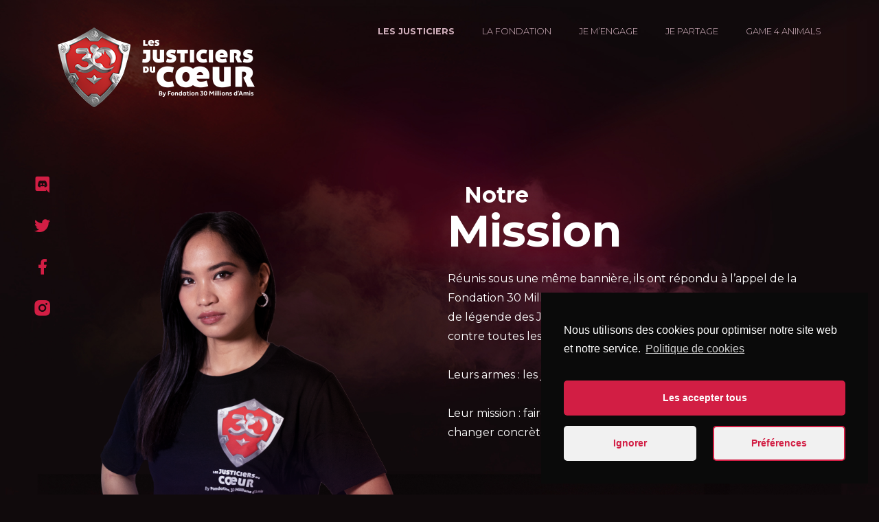

--- FILE ---
content_type: text/html; charset=UTF-8
request_url: https://justiciersducoeur.com/les-justiciers/
body_size: 9711
content:

<!DOCTYPE html>
<html lang="fr">
<head>

  <meta charset="UTF-8">
  <meta http-equiv="X-UA-Compatible" content="IE=edge">
  <meta name="viewport" content="width=device-width, initial-scale=1.0">

  <title>Les Justiciers - Les Justiciers du Cœur</title>

  <link href="https://cdn.jsdelivr.net/npm/remixicon@2.5.0/fonts/remixicon.css" rel="stylesheet">
  <link rel="stylesheet" href="https://cdnjs.cloudflare.com/ajax/libs/tiny-slider/2.9.3/tiny-slider.css">
  <link rel="stylesheet" href="https://justiciersducoeur.com/wp-content/themes/justiciersducoeur/assets/css/style.css">
  <link rel="icon" type="image/png" href="https://justiciersducoeur.com/wp-content/themes/justiciersducoeur/assets/images/favicon.png" />

  <script src="https://cdnjs.cloudflare.com/ajax/libs/tiny-slider/2.9.2/min/tiny-slider.js" defer></script>
  <script src="https://cdnjs.cloudflare.com/ajax/libs/parallax/3.1.0/parallax.min.js" defer></script>
  <script src="https://cdnjs.cloudflare.com/ajax/libs/rellax/1.12.1/rellax.min.js" integrity="sha512-f5HTYZYTDZelxS7LEQYv8ppMHTZ6JJWglzeQmr0CVTS70vJgaJiIO15ALqI7bhsracojbXkezUIL+35UXwwGrQ==" crossorigin="anonymous" defer></script>
  <script src="https://justiciersducoeur.com/wp-content/themes/justiciersducoeur/assets/js/app.js" defer></script>

  <meta name='robots' content='index, follow, max-image-preview:large, max-snippet:-1, max-video-preview:-1' />

	<!-- This site is optimized with the Yoast SEO plugin v16.1.1 - https://yoast.com/wordpress/plugins/seo/ -->
	<meta name="description" content="Un équipe unique de Justicier du Cœur portent les actions de la Fondation ! Découvrez leurs profils 100% gaming et suivez-les dans leur combat." />
	<link rel="canonical" href="https://justiciersducoeur.com/les-justiciers/" />
	<meta property="og:locale" content="fr_FR" />
	<meta property="og:type" content="article" />
	<meta property="og:title" content="Les Justiciers du Cœur : l&#039;équipe des Justiciers" />
	<meta property="og:description" content="Un équipe unique de Justiciers du Cœur portent les actions de la Fondation ! Découvrez leurs profils 100% gaming et suivez-les dans leur combat." />
	<meta property="og:url" content="https://justiciersducoeur.com/les-justiciers/" />
	<meta property="og:site_name" content="Les Justiciers du Cœur" />
	<meta property="article:modified_time" content="2022-05-19T16:49:54+00:00" />
	<meta property="og:image" content="https://justiciersducoeur.com/wp-content/uploads/2021/03/JDC_BaselineOG_Facebook_FINAL-1.jpg" />
	<meta property="og:image:width" content="1200" />
	<meta property="og:image:height" content="627" />
	<meta name="twitter:card" content="summary_large_image" />
	<meta name="twitter:title" content="Les Justiciers du Cœur : l&#039;équipe des Justiciers" />
	<meta name="twitter:description" content="Un équipe unique de Justiciers du Cœur portent les actions de la Fondation ! Découvrez leurs profils 100% gaming et suivez-les dans leur combat." />
	<meta name="twitter:image" content="https://justiciersducoeur.com/wp-content/uploads/2021/03/JDC_BaselineOG_Twitter_FINAL.jpg" />
	<script type="application/ld+json" class="yoast-schema-graph">{"@context":"https://schema.org","@graph":[{"@type":"WebSite","@id":"https://justiciersducoeur.com/#website","url":"https://justiciersducoeur.com/","name":"Les Justiciers du C\u0153ur","description":"by Fondation 30 Millions d&#039;Amis","potentialAction":[{"@type":"SearchAction","target":"https://justiciersducoeur.com/?s={search_term_string}","query-input":"required name=search_term_string"}],"inLanguage":"fr-FR"},{"@type":"ImageObject","@id":"https://justiciersducoeur.com/les-justiciers/#primaryimage","inLanguage":"fr-FR","url":"https://justiciersducoeur.com/wp-content/uploads/2021/03/JDC_BaselineOG_Facebook_FINAL-1.jpg","contentUrl":"https://justiciersducoeur.com/wp-content/uploads/2021/03/JDC_BaselineOG_Facebook_FINAL-1.jpg","width":1200,"height":627,"caption":"Baseline OG facebook"},{"@type":"WebPage","@id":"https://justiciersducoeur.com/les-justiciers/#webpage","url":"https://justiciersducoeur.com/les-justiciers/","name":"Les Justiciers - Les Justiciers du C\u0153ur","isPartOf":{"@id":"https://justiciersducoeur.com/#website"},"primaryImageOfPage":{"@id":"https://justiciersducoeur.com/les-justiciers/#primaryimage"},"datePublished":"2021-03-13T20:07:32+00:00","dateModified":"2022-05-19T16:49:54+00:00","description":"Un \u00e9quipe unique de Justicier du C\u0153ur portent les actions de la Fondation ! D\u00e9couvrez leurs profils 100% gaming et suivez-les dans leur combat.","breadcrumb":{"@id":"https://justiciersducoeur.com/les-justiciers/#breadcrumb"},"inLanguage":"fr-FR","potentialAction":[{"@type":"ReadAction","target":["https://justiciersducoeur.com/les-justiciers/"]}]},{"@type":"BreadcrumbList","@id":"https://justiciersducoeur.com/les-justiciers/#breadcrumb","itemListElement":[{"@type":"ListItem","position":1,"item":{"@type":"WebPage","@id":"https://justiciersducoeur.com/","url":"https://justiciersducoeur.com/","name":"Accueil"}},{"@type":"ListItem","position":2,"item":{"@type":"WebPage","@id":"https://justiciersducoeur.com/les-justiciers/","url":"https://justiciersducoeur.com/les-justiciers/","name":"Les Justiciers"}}]}]}</script>
	<!-- / Yoast SEO plugin. -->


<link rel='dns-prefetch' href='//s.w.org' />
		<script type="text/javascript">
			window._wpemojiSettings = {"baseUrl":"https:\/\/s.w.org\/images\/core\/emoji\/13.0.1\/72x72\/","ext":".png","svgUrl":"https:\/\/s.w.org\/images\/core\/emoji\/13.0.1\/svg\/","svgExt":".svg","source":{"concatemoji":"https:\/\/justiciersducoeur.com\/wp-includes\/js\/wp-emoji-release.min.js?ver=5.7.1"}};
			!function(e,a,t){var n,r,o,i=a.createElement("canvas"),p=i.getContext&&i.getContext("2d");function s(e,t){var a=String.fromCharCode;p.clearRect(0,0,i.width,i.height),p.fillText(a.apply(this,e),0,0);e=i.toDataURL();return p.clearRect(0,0,i.width,i.height),p.fillText(a.apply(this,t),0,0),e===i.toDataURL()}function c(e){var t=a.createElement("script");t.src=e,t.defer=t.type="text/javascript",a.getElementsByTagName("head")[0].appendChild(t)}for(o=Array("flag","emoji"),t.supports={everything:!0,everythingExceptFlag:!0},r=0;r<o.length;r++)t.supports[o[r]]=function(e){if(!p||!p.fillText)return!1;switch(p.textBaseline="top",p.font="600 32px Arial",e){case"flag":return s([127987,65039,8205,9895,65039],[127987,65039,8203,9895,65039])?!1:!s([55356,56826,55356,56819],[55356,56826,8203,55356,56819])&&!s([55356,57332,56128,56423,56128,56418,56128,56421,56128,56430,56128,56423,56128,56447],[55356,57332,8203,56128,56423,8203,56128,56418,8203,56128,56421,8203,56128,56430,8203,56128,56423,8203,56128,56447]);case"emoji":return!s([55357,56424,8205,55356,57212],[55357,56424,8203,55356,57212])}return!1}(o[r]),t.supports.everything=t.supports.everything&&t.supports[o[r]],"flag"!==o[r]&&(t.supports.everythingExceptFlag=t.supports.everythingExceptFlag&&t.supports[o[r]]);t.supports.everythingExceptFlag=t.supports.everythingExceptFlag&&!t.supports.flag,t.DOMReady=!1,t.readyCallback=function(){t.DOMReady=!0},t.supports.everything||(n=function(){t.readyCallback()},a.addEventListener?(a.addEventListener("DOMContentLoaded",n,!1),e.addEventListener("load",n,!1)):(e.attachEvent("onload",n),a.attachEvent("onreadystatechange",function(){"complete"===a.readyState&&t.readyCallback()})),(n=t.source||{}).concatemoji?c(n.concatemoji):n.wpemoji&&n.twemoji&&(c(n.twemoji),c(n.wpemoji)))}(window,document,window._wpemojiSettings);
		</script>
		<style type="text/css">
img.wp-smiley,
img.emoji {
	display: inline !important;
	border: none !important;
	box-shadow: none !important;
	height: 1em !important;
	width: 1em !important;
	margin: 0 .07em !important;
	vertical-align: -0.1em !important;
	background: none !important;
	padding: 0 !important;
}
</style>
	<link rel='stylesheet' id='wp-block-library-css'  href='https://justiciersducoeur.com/wp-includes/css/dist/block-library/style.min.css?ver=5.7.1' type='text/css' media='all' />
<link rel='stylesheet' id='contact-form-7-css'  href='https://justiciersducoeur.com/wp-content/plugins/contact-form-7/includes/css/styles.css?ver=5.4' type='text/css' media='all' />
<link rel='stylesheet' id='cmplz-cookie-css'  href='https://justiciersducoeur.com/wp-content/plugins/complianz-gdpr/assets/css/cookieconsent.min.css?ver=5.0.0' type='text/css' media='all' />
<script type='text/javascript' src='https://justiciersducoeur.com/wp-includes/js/jquery/jquery.min.js?ver=3.5.1' id='jquery-core-js'></script>
<script type='text/javascript' src='https://justiciersducoeur.com/wp-includes/js/jquery/jquery-migrate.min.js?ver=3.3.2' id='jquery-migrate-js'></script>
<link rel="https://api.w.org/" href="https://justiciersducoeur.com/wp-json/" /><link rel="alternate" type="application/json" href="https://justiciersducoeur.com/wp-json/wp/v2/pages/49" /><link rel="EditURI" type="application/rsd+xml" title="RSD" href="https://justiciersducoeur.com/xmlrpc.php?rsd" />
<link rel="wlwmanifest" type="application/wlwmanifest+xml" href="https://justiciersducoeur.com/wp-includes/wlwmanifest.xml" /> 
<meta name="generator" content="WordPress 5.7.1" />
<link rel='shortlink' href='https://justiciersducoeur.com/?p=49' />
<link rel="alternate" type="application/json+oembed" href="https://justiciersducoeur.com/wp-json/oembed/1.0/embed?url=https%3A%2F%2Fjusticiersducoeur.com%2Fles-justiciers%2F" />
<link rel="alternate" type="text/xml+oembed" href="https://justiciersducoeur.com/wp-json/oembed/1.0/embed?url=https%3A%2F%2Fjusticiersducoeur.com%2Fles-justiciers%2F&#038;format=xml" />
		<style type="text/css" id="wp-custom-css">
			.content-jdc .wp-block-gallery {

    border: none !important;
}		</style>
		
  <!-- Google Tag Manager -->
  <script>(function(w,d,s,l,i){w[l]=w[l]||[];w[l].push({'gtm.start':
  new Date().getTime(),event:'gtm.js'});var f=d.getElementsByTagName(s)[0],
  j=d.createElement(s),dl=l!='dataLayer'?'&l='+l:'';j.async=true;j.src=
  'https://www.googletagmanager.com/gtm.js?id='+i+dl;f.parentNode.insertBefore(j,f);
  })(window,document,'script','dataLayer','GTM-P76WNZ');</script>
  <!-- End Google Tag Manager -->

</head>
<body data-cmplz=1 class="page-template page-template-justiciers page-template-justiciers-php page page-id-49">

  <!-- Google Tag Manager (noscript) -->
  <noscript><iframe src="https://www.googletagmanager.com/ns.html?id=GTM-P76WNZ"
  height="0" width="0" style="display:none;visibility:hidden"></iframe></noscript>
  <!-- End Google Tag Manager (noscript) -->

  <header>
    <div class="container">
    
      <a href="https://justiciersducoeur.com" class="logo">
        <img src="https://justiciersducoeur.com/wp-content/themes/justiciersducoeur/assets/images/logo_hor.png" alt="Les Justiciers du Coeur - by Fondation 30 millions d'amis">
      </a>

      <nav>

        <a href="#" class="close-nav"><i class="ri-close-line"></i></a>

        <ul id="menu-principal" class="menu"><li id="menu-item-51" class="menu-item menu-item-type-post_type menu-item-object-page menu-item-home current-menu-item page_item page-item-49 current_page_item menu-item-51"><a href="https://justiciersducoeur.com/les-justiciers/" aria-current="page">Les Justiciers</a></li>
<li id="menu-item-124" class="menu-item menu-item-type-post_type menu-item-object-page menu-item-124"><a href="https://justiciersducoeur.com/la-fondation/">La Fondation</a></li>
<li id="menu-item-85" class="menu-item menu-item-type-post_type menu-item-object-page menu-item-85"><a href="https://justiciersducoeur.com/je-m-engage/">Je m’engage</a></li>
<li id="menu-item-153" class="menu-item menu-item-type-post_type menu-item-object-page menu-item-153"><a href="https://justiciersducoeur.com/je-partage/">Je partage</a></li>
<li id="menu-item-628" class="menu-item menu-item-type-custom menu-item-object-custom menu-item-628"><a href="https://justiciersducoeur.live/">Game 4 Animals</a></li>
</ul>
        <div class="social-icons-mobile">
          <a href=" https://discord.gg/S6BzUGf4fD" target="_blank"><i class="ri-discord-fill"></i></a>
          <a href="https://twitter.com/30MA_JDC" target="_blank"><i class="ri-twitter-fill"></i></a>
          <a href="https://fr-fr.facebook.com/30millionsdamis/" target="_blank"><i class="ri-facebook-fill"></i></a>
          <a href="https://www.instagram.com/30millionsdamis" target="_blank"><i class="ri-instagram-fill"></i></a>
        </div>

      </nav>

      <a href="#" class="open-nav">
        <i class="ri-menu-3-line"></i>
      </a>

    </div>
  </header>

  <div class="social-icons-fixed">
    <ul>

      <li><a href=" https://discord.gg/S6BzUGf4fD" target="_blank"><i class="ri-discord-fill"></i></a></li>
      <li><a href="https://twitter.com/30MA_JDC" target="_blank"><i class="ri-twitter-fill"></i></a></li>
      <li><a href="https://fr-fr.facebook.com/30millionsdamis/" target="_blank"><i class="ri-facebook-fill"></i></a></li>
      <li><a href="https://www.instagram.com/30millionsdamis" target="_blank"><i class="ri-instagram-fill"></i></a></li>

    </ul>
  </div>

<div id="justiciers">
    
    <div class="mission">
      <div class="container">

        
        <div class="columns">

          <div class="col-50">
            <img src="https://justiciersducoeur.com/wp-content/uploads/2022/05/Kayane_PourSite.png" alt="">
          </div>

          <div class="col-50">
            <h1><span>Notre</span><br>Mission</h1>

            <p>
              <p>Réunis sous une même bannière, ils ont répondu à l’appel de la Fondation 30 Millions d’Amis et ont accepté de rejoindre la team de légende des Justiciers du Cœur pour défendre les animaux contre toutes les injustices.</p>
<p>&nbsp;</p>
<p><strong>Leurs armes</strong> : les jeux vidéos, leurs réseaux et leur rage de vaincre.</p>
<p>&nbsp;</p>
<p><strong>Leur mission</strong> : faire évoluer les mentalités à travers le gaming et changer concrètement les comportements IRL.</p>
 
            </p>
          </div>
  
        </div>
  
      </div>
    </div>

    <div class="charte" id="charte">
      <div class="container">

        
        <h2><span>La charte des</span><br>Justiciers du Coeur</h2>

        <h3>Moi, Justicier du Cœur, je m'engage à défendre les animaux, à être fidèle aux valeurs de la Fondation 30 Millions d’Amis et à respecter les règles de cette charte.</h3>

        <div class="engagements">

          <section>
            <div class="num icon-halo">1</div>
            <p>Je sensibilise ma communauté à la cause animale pour faire évoluer les comportements et le droit des animaux dans la société.



</p>
          </section>

          <section>
            <div class="num icon-halo">2</div>
            <p>J'utilise le hashtag #Justiciersducoeur pour créer des espaces de dialogue autour de la cause animale.</p>
          </section>

          <section>
            <div class="num icon-halo">3</div>
            <p>Je m’engage à jouer en mode “cruelty free” à chaque fois que c’est possible.</p>
          </section>

          <section>
            <div class="num icon-halo">4</div>
            <p>Si un jeu m’oblige à avoir un comportement inadapté envers un animal, je rappelle à ma communauté que la cruauté envers les animaux est punie IRL.</p>
          </section>

          <section>
            <div class="num icon-halo">5</div>
            <p>Je dénonce la cruauté animale IRL quand j'en suis témoin grâce à l’appli de la Fondation 30 Millions d’Amis.</p>
          </section>

        </div>

        <div class="center-content">
          <a href="https://justiciersducoeur.com/charte" class="btn">
            <div class="content-btn">
              Je signe la charte            </div>
          </a>
        </div>

      </div>
    </div>

    <div class="equipes">
      <div class="container">

      
        <h3></h3>

        <div class="columns">

          
            <div class="col-33">
              <img src="https://justiciersducoeur.com/wp-content/uploads/2022/05/Carte_jdc_LittleBigWhale-1.png" alt="">
              <section class="social">
                <a href="https://www.twitch.tv/littlebigwhale" target="_blank"><i class="ri-twitch-fill"></i></a>
                <a href="https://twitter.com/LittleBigWhale" target="_blank"><i class="ri-twitter-fill"></i></a>
                <a href="https://www.instagram.com/littlebigwhalee/" target="_blank"><i class="ri-instagram-fill"></i></a>
              </section>
            </div>

          
            <div class="col-33">
              <img src="https://justiciersducoeur.com/wp-content/uploads/2021/03/carte-jdc-_-kayane-2.png" alt="">
              <section class="social">
                <a href="https://www.twitch.tv/kayanetv" target="_blank"><i class="ri-twitch-fill"></i></a>
                <a href="https://twitter.com/kayane" target="_blank"><i class="ri-twitter-fill"></i></a>
                <a href="https://www.instagram.com/kayanefr" target="_blank"><i class="ri-instagram-fill"></i></a>
              </section>
            </div>

          
            <div class="col-33">
              <img src="https://justiciersducoeur.com/wp-content/uploads/2021/03/carte-jdc-_-gob-1.png" alt="">
              <section class="social">
                <a href="https://www.twitch.tv/gobgg" target="_blank"><i class="ri-twitch-fill"></i></a>
                <a href="https://twitter.com/GoB_GG" target="_blank"><i class="ri-twitter-fill"></i></a>
                <a href="https://www.instagram.com/gob_gg" target="_blank"><i class="ri-instagram-fill"></i></a>
              </section>
            </div>

          
            <div class="col-33">
              <img src="https://justiciersducoeur.com/wp-content/uploads/2021/03/carte-jdc-_-gius.png" alt="">
              <section class="social">
                <a href="https://www.twitch.tv/gius" target="_blank"><i class="ri-twitch-fill"></i></a>
                <a href="https://twitter.com/GiusTV" target="_blank"><i class="ri-twitter-fill"></i></a>
                <a href="https://www.instagram.com/giustv" target="_blank"><i class="ri-instagram-fill"></i></a>
              </section>
            </div>

          
            <div class="col-33">
              <img src="https://justiciersducoeur.com/wp-content/uploads/2021/03/carte-jdc-_-Trinity-1.png" alt="">
              <section class="social">
                <a href="https://www.twitch.tv/trinity" target="_blank"><i class="ri-twitch-fill"></i></a>
                <a href="https://twitter.com/mythiXTrinity" target="_blank"><i class="ri-twitter-fill"></i></a>
                <a href="https://www.instagram.com/mythixtrinity" target="_blank"><i class="ri-instagram-fill"></i></a>
              </section>
            </div>

          
        </div>

      </div>
    </div>

    <div class="bouclier">
      <div class="bouc-bloc">
        <div class="container">

        
        <h4><span>Un bouclier de</span><br>légende</h4>

        <div class="columns">

          <div class="col-50">
            <div class="bouc">
              <div class="shield">

                <div class="dots">
                  <section class="dot1"></section>
                  <section class="dot2"></section>
                  <section class="dot3"></section>
                  <section class="dot4"></section>
                  <section class="dot5"></section>
                  <section class="dot6"></section>
                  <section class="dot7"></section>
                </div>

                <div class="image">
                  <div class="front"></div>
                  <div class="back"></div>
                </div>

                <div class="icon">
                  <img src="https://justiciersducoeur.com/wp-content/themes/justiciersducoeur/assets/images/icons/icon-switch.png" alt="Touner le bouclier">
                </div>

              </div>
            </div>
          </div>

          <div class="col-50 bloc-text">
            <div class="text-shield columns">
              <div class="col-50 txt">
                <h4>Le Lion</h4>
                <p>Roi des animaux, le lion est toujours prêt à rugir pour défendre la cause animale et à transmettre sa force aux Justiciers du Cœur.</p>
              </div>
              <div class="col-50 img">
                <img src="https://justiciersducoeur.com/wp-content/uploads/2021/03/lion.png" alt="">
              </div>
            </div>
          </div>

          </div>

        </div>

        <div class="container">

        <div class="columns">

          <section class="col-33 bloc-under">
            <h5>Un symbole de protection</h5>
            <p>C’est l’armure qui protège
<br>les animaux en danger. <br></p>
          </section>

          <section class="col-33 bloc-under">
            <h5>L’expression d’un combat</h5>
            <p>Il souligne la détermination et le courage de tous ceux qui sont en quête de justice et élèvent la voix pour défendre
<br>le droit des animaux. <br></p>
          </section>

          <section class="col-33 bloc-under">
            <h5>Un signe de ralliement</h5>
            <p>Il est l’insigne légendaire des Justiciers, celui dans lequel ils se reconnaissent
<br>et puisent leur force. <br></p>
          </section>

        </div>

      </div>
      </div>
    </div>

  </div>


<script>

  // SHIELD DOT

  const dot1 = document.querySelector('.dot1');
  const dot2 = document.querySelector('.dot2');
  const dot3 = document.querySelector('.dot3');
  const dot4 = document.querySelector('.dot4');
  const dot5 = document.querySelector('.dot5');
  const dot6 = document.querySelector('.dot6');
  const dot7 = document.querySelector('.dot7');

  const bouclier = document.querySelector('.shield .image');
  const shield = document.querySelector('.shield');

  const shieldFront = document.querySelector('.shield .front');
  const shieldBack = document.querySelector('.shield .back');

  const shieldTitle = document.querySelector('.text-shield .txt h4');
  const shieldContent = document.querySelector('.text-shield .txt p');
  const shieldImg = document.querySelector('.text-shield .img img')

  const shieldIcon = document.querySelector('.shield .icon img');

  // SHIELD TURN 

  if(shieldIcon) {
    shieldIcon.addEventListener('click', () => {
      bouclier.classList.toggle('shield-turn');
      dot1.classList.toggle('disapear');
      dot2.classList.toggle('disapear');
      dot3.classList.toggle('disapear');
      dot4.classList.toggle('disapear');
      dot5.classList.toggle('disapear');
      dot6.classList.toggle('disapear');
    })
  }

  // 1

  if(dot1) {
    dot1.addEventListener('mouseenter', () => {
      shieldContent.innerHTML = "Roi des animaux, le lion est toujours prêt à rugir pour défendre la cause animale et à transmettre sa force aux Justiciers du Cœur."
      shieldTitle.innerHTML = "Le Lion"
      shieldImg.setAttribute("src", "https://justiciersducoeur.com/wp-content/uploads/2021/03/lion.png")
    })
  }

  // 2

  if(dot2) {
    dot2.addEventListener('mouseenter', () => {
      shieldContent.innerHTML = "Symbole de la fidélité, le chien est le meilleur compagnon des Justiciers du Cœur, à leurs côtés chaque jour pour lutter contre la maltraitance animale."
      shieldTitle.innerHTML = "Le Chien"
      shieldImg.setAttribute("src", "https://justiciersducoeur.com/wp-content/uploads/2021/03/chien-1.png")
    })
  }

  // 3

  if(dot3) {
    dot3.addEventListener('mouseenter', () => {
      shieldContent.innerHTML = "Vénéré dans l’Egypte antique, le chat est prêt à sortir ses griffes et à accompagner les Justiciers du Cœur dans leur chasse aux mauvais comportements. "
      shieldTitle.innerHTML = "Le Chat"
      shieldImg.setAttribute("src", "https://justiciersducoeur.com/wp-content/uploads/2021/03/chat.png")
    })
  }

  // 4

  if(dot4) {
    dot4.addEventListener('mouseenter', () => {
      shieldContent.innerHTML = "Compagnon de l’homme depuis la nuit des temps, le cheval est aux côtés des Justiciers du Cœur dans leur combat pour le respect des animaux."
      shieldTitle.innerHTML = "Le Cheval"
      shieldImg.setAttribute("src", "https://justiciersducoeur.com/wp-content/uploads/2021/03/cheval.png")
    })
  }

  // 5

  if(dot5) {
    dot5.addEventListener('mouseenter', () => {
      shieldContent.innerHTML = "Animal totem de la ferme, le bélier met son courage au service des Justiciers du Cœur pour prendre la défense des plus faibles."
      shieldTitle.innerHTML = "Le Bélier"
      shieldImg.setAttribute("src", "https://justiciersducoeur.com/wp-content/uploads/2021/03/belier.png")
    })
  }

  // 6

  if(dot6) {
    dot6.addEventListener('mouseenter', () => {
      shieldContent.innerHTML = "Réputé pour son regard perçant, l’aigle est le meilleur allié des Justiciers du Cœur pour repérer les injustices faites aux animaux."
      shieldTitle.innerHTML = "L'Aigle"
      shieldImg.setAttribute("src", "https://justiciersducoeur.com/wp-content/uploads/2021/03/aigle.png")
    })
  }

  // 7

  if(dot7) {
    dot7.addEventListener('mouseenter', () => {
      if(!bouclier.classList.contains('shield-turn')) {
        shieldContent.innerHTML = "Au cœur de son logo, la Fondation a placé, dans une dimension symbolique, la silhouette d’un Berger allemand, mascotte de nos « 30 Millions d’Amis », entourée des bras protecteurs de l’Homme."
        shieldTitle.innerHTML = "L'emblème"
        shieldImg.setAttribute("src", "https://justiciersducoeur.com/wp-content/uploads/2021/03/logo-embleme.png")
      }
    })
  }

  // 7

  if(dot7) {
    dot7.addEventListener('mouseenter', () => {
      if(bouclier.classList.contains('shield-turn')) {
        shieldContent.innerHTML = "La reconnaissance de la sensibilité de l’animal dans le Code civil obtenue par la Fondation en 2015 met fin à plus de 200 ans d’une vision archaïque de l’animal  considéré jusqu’alors comme un meuble.";
        shieldTitle.innerHTML = "Le Code Civil"
        shieldImg.setAttribute("src", "https://justiciersducoeur.com/wp-content/uploads/2021/03/book.png");
      }
    })
  }

</script>


<footer>
    <div class="container">

      <div class="top">
        <img src="https://justiciersducoeur.com/wp-content/themes/justiciersducoeur/assets/images/logo_ver.png" alt="Les Justiciers du Coeur - by Fondation 30 millions d'amis">
        <div class="social-icons">
          <ul>
          <li><a href=" https://discord.gg/S6BzUGf4fD" target="_blank"><i class="ri-discord-fill"></i></a></li>
          <li><a href="https://twitter.com/30MA_JDC" target="_blank"><i class="ri-twitter-fill"></i></a></li>
          <li><a href="https://fr-fr.facebook.com/30millionsdamis/" target="_blank"><i class="ri-facebook-fill"></i></a></li>
          <li><a href="https://www.instagram.com/30millionsdamis" target="_blank"><i class="ri-instagram-fill"></i></a></li>
          </ul>
        </div>
      </div>

      <div class="bottom">
        <nav>
          <ul id="menu-footer" class="menu"><li id="menu-item-189" class="menu-item menu-item-type-custom menu-item-object-custom menu-item-189"><a target="_blank" rel="noopener" href="https://www.30millionsdamis.fr/contact/">Contactez-nous</a></li>
<li id="menu-item-230" class="menu-item menu-item-type-custom menu-item-object-custom menu-item-230"><a target="_blank" rel="noopener" href="https://www.30millionsdamis.fr/mentions-legales/">Mentions légales</a></li>
</ul>        </nav>
        <div class="download">
          <img src="https://justiciersducoeur.com/wp-content/themes/justiciersducoeur/assets/images/icons/download.png" alt="Téléchargez l'application 30 Millions d'Amis">
          <a href="https://www.30millionsdamis.fr/30-millions-damis-lappli/" target="_blank">
            <b>Restez connecté(e)!</b><br>
            Téléchargez l'application 30 Millions d'Amis
          </a>
        </div>
      </div>

    </div>
  </footer>

  	<style>
		.twitter-tweet.cmplz-blocked-content-container {
			padding: 10px 40px;
		}
	</style>
		<style>
		.cmplz-placeholder-element > blockquote.fb-xfbml-parse-ignore {
			margin: 0 20px;
		}
	</style>
	<script type='text/javascript' src='https://justiciersducoeur.com/wp-includes/js/dist/vendor/wp-polyfill.min.js?ver=7.4.4' id='wp-polyfill-js'></script>
<script type='text/javascript' id='wp-polyfill-js-after'>
( 'fetch' in window ) || document.write( '<script src="https://justiciersducoeur.com/wp-includes/js/dist/vendor/wp-polyfill-fetch.min.js?ver=3.0.0"></scr' + 'ipt>' );( document.contains ) || document.write( '<script src="https://justiciersducoeur.com/wp-includes/js/dist/vendor/wp-polyfill-node-contains.min.js?ver=3.42.0"></scr' + 'ipt>' );( window.DOMRect ) || document.write( '<script src="https://justiciersducoeur.com/wp-includes/js/dist/vendor/wp-polyfill-dom-rect.min.js?ver=3.42.0"></scr' + 'ipt>' );( window.URL && window.URL.prototype && window.URLSearchParams ) || document.write( '<script src="https://justiciersducoeur.com/wp-includes/js/dist/vendor/wp-polyfill-url.min.js?ver=3.6.4"></scr' + 'ipt>' );( window.FormData && window.FormData.prototype.keys ) || document.write( '<script src="https://justiciersducoeur.com/wp-includes/js/dist/vendor/wp-polyfill-formdata.min.js?ver=3.0.12"></scr' + 'ipt>' );( Element.prototype.matches && Element.prototype.closest ) || document.write( '<script src="https://justiciersducoeur.com/wp-includes/js/dist/vendor/wp-polyfill-element-closest.min.js?ver=2.0.2"></scr' + 'ipt>' );( 'objectFit' in document.documentElement.style ) || document.write( '<script src="https://justiciersducoeur.com/wp-includes/js/dist/vendor/wp-polyfill-object-fit.min.js?ver=2.3.4"></scr' + 'ipt>' );
</script>
<script type='text/javascript' src='https://justiciersducoeur.com/wp-includes/js/dist/hooks.min.js?ver=50e23bed88bcb9e6e14023e9961698c1' id='wp-hooks-js'></script>
<script type='text/javascript' src='https://justiciersducoeur.com/wp-includes/js/dist/i18n.min.js?ver=db9a9a37da262883343e941c3731bc67' id='wp-i18n-js'></script>
<script type='text/javascript' id='wp-i18n-js-after'>
wp.i18n.setLocaleData( { 'text direction\u0004ltr': [ 'ltr' ] } );
wp.i18n.setLocaleData( { 'text direction\u0004ltr': [ 'ltr' ] } );
</script>
<script type='text/javascript' src='https://justiciersducoeur.com/wp-includes/js/dist/vendor/lodash.min.js?ver=4.17.19' id='lodash-js'></script>
<script type='text/javascript' id='lodash-js-after'>
window.lodash = _.noConflict();
</script>
<script type='text/javascript' src='https://justiciersducoeur.com/wp-includes/js/dist/url.min.js?ver=0ac7e0472c46121366e7ce07244be1ac' id='wp-url-js'></script>
<script type='text/javascript' id='wp-api-fetch-js-translations'>
( function( domain, translations ) {
	var localeData = translations.locale_data[ domain ] || translations.locale_data.messages;
	localeData[""].domain = domain;
	wp.i18n.setLocaleData( localeData, domain );
} )( "default", {"translation-revision-date":"2021-04-23 14:57:54+0000","generator":"GlotPress\/3.0.0-alpha.2","domain":"messages","locale_data":{"messages":{"":{"domain":"messages","plural-forms":"nplurals=2; plural=n > 1;","lang":"fr"},"You are probably offline.":["Vous \u00eates probablement hors ligne."],"Media upload failed. If this is a photo or a large image, please scale it down and try again.":["Le t\u00e9l\u00e9versement du m\u00e9dia a \u00e9chou\u00e9. S\u2019il s\u2019agit d\u2019une photo ou d\u2019une grande image, veuillez la redimensionner puis r\u00e9essayer."],"The response is not a valid JSON response.":["La r\u00e9ponse n\u2019est pas une r\u00e9ponse JSON valide."],"An unknown error occurred.":["Une erreur inconnue est survenue."]}},"comment":{"reference":"wp-includes\/js\/dist\/api-fetch.js"}} );
</script>
<script type='text/javascript' src='https://justiciersducoeur.com/wp-includes/js/dist/api-fetch.min.js?ver=a783d1f442d2abefc7d6dbd156a44561' id='wp-api-fetch-js'></script>
<script type='text/javascript' id='wp-api-fetch-js-after'>
wp.apiFetch.use( wp.apiFetch.createRootURLMiddleware( "https://justiciersducoeur.com/wp-json/" ) );
wp.apiFetch.nonceMiddleware = wp.apiFetch.createNonceMiddleware( "d675ad19f8" );
wp.apiFetch.use( wp.apiFetch.nonceMiddleware );
wp.apiFetch.use( wp.apiFetch.mediaUploadMiddleware );
wp.apiFetch.nonceEndpoint = "https://justiciersducoeur.com/wp-admin/admin-ajax.php?action=rest-nonce";
</script>
<script type='text/javascript' id='contact-form-7-js-extra'>
/* <![CDATA[ */
var wpcf7 = [];
/* ]]> */
</script>
<script type='text/javascript' src='https://justiciersducoeur.com/wp-content/plugins/contact-form-7/includes/js/index.js?ver=5.4' id='contact-form-7-js'></script>
<script type='text/javascript' src='https://justiciersducoeur.com/wp-content/plugins/complianz-gdpr/assets/js/cookieconsent.min.js?ver=5.0.0' id='cmplz-cookie-js'></script>
<script type='text/javascript' id='cmplz-cookie-config-js-extra'>
/* <![CDATA[ */
var complianz = {"static":"","set_cookies":[],"block_ajax_content":"","banner_version":"10","version":"5.0.0","a_b_testing":"","do_not_track":"","consenttype":"optin","region":"eu","geoip":"","categories":"<div class=\"cmplz-categories-wrap\"><label for=\"cmplz_functional\"><div class=\"cmplz-slider-checkbox\"><input id=\"cmplz_functional\" style=\"color:#ffffff\" tabindex=\"0\" data-category=\"cmplz_functional\" class=\"cmplz-consent-checkbox cmplz-slider-checkbox cmplz_functional\" checked disabled size=\"40\" type=\"checkbox\" value=\"1\" \/><span class=\"cmplz-slider cmplz-round \" ><\/span><\/div><span class=\"cc-category\" style=\"color:#ffffff\">Fonctionnel<\/span><\/label><\/div><div class=\"cmplz-categories-wrap\"><label for=\"cmplz_marketing\"><div class=\"cmplz-slider-checkbox\"><input id=\"cmplz_marketing\" style=\"color:#ffffff\" tabindex=\"0\" data-category=\"cmplz_marketing\" class=\"cmplz-consent-checkbox cmplz-slider-checkbox cmplz_marketing\"   size=\"40\" type=\"checkbox\" value=\"1\" \/><span class=\"cmplz-slider cmplz-round \" ><\/span><\/div><span class=\"cc-category\" style=\"color:#ffffff\">Marketing<\/span><\/label><\/div><style>\t\t\t\t\t.cmplz-slider-checkbox input:checked + .cmplz-slider {\t\t\t\t\t\tbackground-color: #d21e44\t\t\t\t\t}\t\t\t\t\t.cmplz-slider-checkbox input:focus + .cmplz-slider {\t\t\t\t\t\tbox-shadow: 0 0 1px #d21e44;\t\t\t\t\t}\t\t\t\t\t.cmplz-slider-checkbox .cmplz-slider:before {\t\t\t\t\t\tbackground-color: #ffffff;\t\t\t\t\t}.cmplz-slider-checkbox .cmplz-slider-na:before {\t\t\t\t\t\tcolor:#ffffff;\t\t\t\t\t}\t\t\t\t\t.cmplz-slider-checkbox .cmplz-slider {\t\t\t\t\t    background-color: #F56E28;\t\t\t\t\t}\t\t\t\t\t<\/style><style>#cc-window.cc-window .cmplz-categories-wrap .cc-check svg {stroke: #ffffff}<\/style>","position":"bottom-right","title":"bottom-right minimal","theme":"minimal","checkbox_style":"slider","use_categories":"hidden","use_categories_optinstats":"visible","header":"","accept":"Accepter","revoke":"G\u00e9rer le consentement","dismiss":"Ignorer","dismiss_timeout":"10","use_custom_cookie_css":"","custom_css":".cc-window  \n\n \n\n \n\n \n\n \n\n\n\n#cmplz-consent-ui, #cmplz-post-consent-ui {} \n\n#cmplz-consent-ui .cmplz-consent-message {} \n\n#cmplz-consent-ui button, #cmplz-post-consent-ui button {}","readmore_optin":"Politique de cookies","readmore_impressum":"Impressum","accept_informational":"Accepter","message_optout":"Nous utilisons des cookies pour optimiser notre site web et notre service.","message_optin":"Nous utilisons des cookies pour optimiser notre site web et notre service.","readmore_optout":"Cookie Policy","readmore_optout_dnsmpi":"Do Not Sell My Personal Information","hide_revoke":"","disable_cookiebanner":"","banner_width":"476","soft_cookiewall":"","type":"opt-in","layout":"basic","dismiss_on_scroll":"","dismiss_on_timeout":"","cookie_expiry":"365","nonce":"adbde08ac4","url":"https:\/\/justiciersducoeur.com\/wp-json\/complianz\/v1\/?lang=fr&locale=fr_FR","set_cookies_on_root":"","cookie_domain":"","current_policy_id":"16","cookie_path":"\/","tcf_active":"","colorpalette_background_color":"#0a0a0a","colorpalette_background_border":"#0a0a0a","colorpalette_text_color":"#ffffff","colorpalette_text_hyperlink_color":"#ffffff","colorpalette_toggles_background":"#d21e44","colorpalette_toggles_bullet":"#ffffff","colorpalette_toggles_inactive":"#F56E28","colorpalette_border_radius":"0px 0px 0px 0px","border_width":"1px 1px 1px 1px","colorpalette_button_accept_background":"#d21e44","colorpalette_button_accept_border":"#d21e44","colorpalette_button_accept_text":"#ffffff","colorpalette_button_deny_background":"#f1f1f1","colorpalette_button_deny_border":"#f1f1f1","colorpalette_button_deny_text":"#d21e44","colorpalette_button_settings_background":"#f1f1f1","colorpalette_button_settings_border":"#d21e44","colorpalette_button_settings_text":"#d21e44","buttons_border_radius":"5px 5px 5px 5px","box_shadow":"","animation":"none","animation_fade":"","animation_slide":"","tm_categories":"1","cat_num":"1","view_preferences":"Pr\u00e9f\u00e9rences","save_preferences":"Enregistrer les pr\u00e9f\u00e9rences","accept_all":"Les accepter tous","readmore_url":{"eu":"https:\/\/www.30millionsdamis.fr\/mentions-legales\/"},"privacy_link":{"eu":""},"placeholdertext":"Cliquez pour accepter les cookies de marketing et activer ce contenu"};
/* ]]> */
</script>
<script type='text/javascript' src='https://justiciersducoeur.com/wp-content/plugins/complianz-gdpr/assets/js/complianz.min.js?ver=5.0.0' id='cmplz-cookie-config-js'></script>
<script type='text/javascript' src='https://justiciersducoeur.com/wp-includes/js/wp-embed.min.js?ver=5.7.1' id='wp-embed-js'></script>
<!-- Statistics script Complianz GDPR/CCPA -->
					<script type="text/javascript" class="cmplz-stats">(function(w,d,s,l,i){w[l]=w[l]||[];w[l].push({'gtm.start':
        new Date().getTime(),event:'gtm.js'});var f=d.getElementsByTagName(s)[0],
    j=d.createElement(s),dl=l!='dataLayer'?'&l='+l:'';j.async=true;j.src=
    'https://www.googletagmanager.com/gtm.js?id='+i+dl;f.parentNode.insertBefore(j,f);
})(window,document,'script','dataLayer','GTM-P76WNZ');</script>  
</body>
</html>

--- FILE ---
content_type: text/css
request_url: https://justiciersducoeur.com/wp-content/themes/justiciersducoeur/assets/css/style.css
body_size: 7122
content:
@charset "UTF-8";
@import url("https://fonts.googleapis.com/css2?family=Montserrat:wght@300;400;700;900&display=swap");
html, body, div, span, applet, object, iframe, h1, h2, h3, h4, h5, h6, p, blockquote, pre, a, abbr, acronym, address, big, cite, code, del, dfn, em, img, ins, kbd, q, s, samp, small, strike, strong, sub, sup, tt, var, b, u, i, center, dl, dt, dd, ol, ul, li, fieldset, form, label, legend, table, caption, tbody, tfoot, thead, tr, th, td, article, aside, canvas, details, embed, figure, figcaption, footer, header, hgroup, menu, nav, output, ruby, section, summary, time, mark, audio, video {
  margin: 0;
  padding: 0;
  border: 0;
  font-size: 100%;
  font: inherit;
  vertical-align: baseline;
}

/* HTML5 display-role reset for older browsers */
article, aside, details, figcaption, figure, footer, header, hgroup, menu, nav, section {
  display: block;
}

body {
  line-height: 1;
}

ol, ul {
  list-style: none;
}

blockquote, q {
  quotes: none;
}

blockquote:before, blockquote:after {
  content: "";
  content: none;
}

q:before, q:after {
  content: "";
  content: none;
}

table {
  border-collapse: collapse;
  border-spacing: 0;
}

* {
  box-sizing: border-box;
}

a {
  color: inherit;
  text-decoration: none;
}

.columns {
  display: flex;
  justify-content: space-between;
  flex-wrap: wrap;
}

.col-33 {
  width: 33.333%;
  padding: 0 12px;
}
@media screen and (max-width: 1024px) {
  .col-33 {
    width: 100%;
  }
}

.col-50 {
  width: 50%;
  padding: 0 12px;
}
@media screen and (max-width: 1024px) {
  .col-50 {
    width: 100%;
  }
}

.col-66 {
  width: 66.666%;
  padding: 0 12px;
}
@media screen and (max-width: 1024px) {
  .col-66 {
    width: 100%;
  }
}

.col-60 {
  width: 60%;
  padding: 0 12px;
}
@media screen and (max-width: 1024px) {
  .col-60 {
    width: 100%;
  }
}

.col-20 {
  width: 20%;
  padding: 0 12px;
}
@media screen and (max-width: 800px) {
  .col-20 {
    width: 50%;
  }
}
@media screen and (max-width: 640px) {
  .col-20 {
    width: 100%;
  }
}

.col-16 {
  width: 16.666%;
  padding: 0 12px;
}
@media screen and (max-width: 800px) {
  .col-16 {
    width: 50%;
  }
}
@media screen and (max-width: 640px) {
  .col-16 {
    width: 100%;
  }
}

.center-content {
  text-align: center;
}

input[type=text], input[type=email], input[type=number] {
  display: block;
  width: 100%;
  height: 40px;
  border-radius: 6px;
  border: 1px solid rgba(255, 255, 255, 0.1);
  background: #100A0C;
  font-family: "Montserrat", sans-serif;
  font-size: 0.7em;
  color: #fff;
  padding: 0 16px;
  outline: none;
  transition: 0.4s;
  margin-bottom: 16px;
}
input[type=text]:active, input[type=text]:focus, input[type=email]:active, input[type=email]:focus, input[type=number]:active, input[type=number]:focus {
  border: 1px solid #d21e44;
  color: #d21e44;
}

textarea {
  display: block;
  width: 100%;
  height: 140px;
  border-radius: 6px;
  border: 1px solid rgba(255, 255, 255, 0.1);
  background: #100A0C;
  font-family: "Montserrat", sans-serif;
  font-size: 0.7em;
  color: #fff;
  padding: 16px;
  outline: none;
  transition: 0.4s;
}
textarea:active, textarea:focus {
  border: 1px solid #d21e44;
  color: #d21e44;
}

input[type=submit] {
  display: block;
  width: 100%;
  height: 40px;
  border-radius: 6px;
  background: #d21e44;
  text-align: center;
  line-height: 40px;
  font-family: "Montserrat", sans-serif;
  font-size: 0.7em;
  font-weight: 700;
  color: #fff;
  padding: 0 16px;
  outline: none;
  transition: 0.4s;
  border: none;
  cursor: pointer;
}

.wpcf7 br {
  display: none;
}

.wpcf7-list-item {
  margin: 0 !important;
}

body {
  background: #100A0C;
  font-family: "Montserrat", sans-serif;
  color: #fff;
  font-size: 16px;
}
body:not(.home) {
  background-image: url("../images/backgrounds/fixed.jpg");
  background-size: cover;
  background-position: center center;
  background-attachment: fixed;
  background-color: #100A0C;
}

img {
  max-width: 100%;
}

@keyframes pulse {
  0% {
    transform: translate(-50%, -50%) scale(1);
    opacity: 0.5;
  }
  50% {
    transform: translate(-50%, -50%) scale(5);
    opacity: 0.3;
  }
  100% {
    transform: translate(-50%, -50%) scale(8);
    opacity: 0;
  }
}
.container {
  width: 1160px;
  padding-left: 24px;
  padding-right: 24px;
  margin-left: auto;
  margin-right: auto;
}
@media screen and (max-width: 1160px) {
  .container {
    width: 1024px;
  }
}
@media screen and (max-width: 1024px) {
  .container {
    width: 800px;
  }
}
@media screen and (max-width: 800px) {
  .container {
    width: 640px;
  }
}
@media screen and (max-width: 640px) {
  .container {
    width: 400px;
  }
}
@media screen and (max-width: 400px) {
  .container {
    width: 100%;
  }
}

header {
  z-index: 500;
  position: fixed;
  top: 40px;
  left: 0;
  width: 100%;
  transition: 0.4s;
}
header.header-scroll {
  top: 0;
  background: #100A0C;
  padding: 16px 0;
}
header.header-scroll .container {
  align-items: center;
}
header.header-scroll .logo {
  width: 150px;
}
header .container {
  display: flex;
  justify-content: space-between;
}
header nav .close-nav {
  display: none;
}
header nav .social-icons-mobile {
  display: none;
}
header nav ul {
  display: flex;
}
header nav ul li {
  margin-left: 40px;
  font-size: 0.8em;
  text-transform: uppercase;
  color: #d3b1be;
  font-weight: 300;
  position: relative;
  transition: 0.4s;
}
header nav ul li::after {
  transition: 0.4s;
  content: "";
  display: block;
  width: 0;
  height: 2px;
  background: #fff;
  margin-top: 8px;
  position: absolute;
  bottom: -8px;
  opacity: 0;
}
header nav ul li:hover {
  color: #fff;
}
header nav ul li:hover::after {
  content: "";
  width: 100%;
  opacity: 1;
}
header nav ul li.current-menu-item {
  font-weight: 700;
}
header .open-nav {
  display: none;
}
@media screen and (max-width: 1024px) {
  header {
    align-items: center;
  }
  header .open-nav {
    font-size: 1.5em;
    display: flex;
    align-items: center;
    justify-content: center;
    background-image: url(../images/icons/halo.png);
    width: 74px;
    height: 56px;
  }
  header nav {
    position: fixed;
    width: 100%;
    height: 100%;
    background-image: url(../images/backgrounds/menu.png);
    background-position: center center;
    background-size: cover;
    top: -100%;
    left: 0;
    z-index: 200;
    transition: 0.4s;
  }
  header nav .social-icons-mobile {
    display: block;
    position: absolute;
    bottom: 24px;
    left: 50%;
    transform: translateX(-50%);
    display: flex;
  }
  header nav .social-icons-mobile a {
    display: block;
    margin: 0 16px;
    font-size: 1.5em;
  }
  header nav .close-nav {
    display: block;
    position: absolute;
    top: 24px;
    right: 24px;
    font-size: 3em;
  }
  header nav ul {
    width: 100%;
    height: 100%;
    flex-direction: column;
    justify-content: center;
    align-items: center;
  }
  header nav ul li {
    font-size: 2em;
    color: #fff;
    margin: 16px 0;
  }
}
@media screen and (max-width: 1024px) {
  header .logo img {
    width: 150px;
  }
}

.nav-open header nav {
  top: 0;
}

footer {
  background-image: url("../images/backgrounds/footer.jpg");
  background-repeat: no-repeat;
  background-size: cover;
  background-position: center bottom;
  padding: 80px 0 40px 0;
}
footer .top {
  display: flex;
  flex-direction: column;
  align-items: center;
}
footer .top img {
  margin-bottom: 40px;
  width: 200px;
  height: auto;
}
footer .top .social-icons ul {
  display: flex;
}
footer .top .social-icons ul li {
  width: 74px;
  height: 56px;
  display: flex;
  justify-content: center;
  align-items: center;
  font-size: 1.7em;
  color: #d21e44;
  margin: 4px 0;
  transition: all 0.4s;
}
footer .top .social-icons ul li:hover {
  color: #fff;
  background-image: url("../images/icons/halo.png");
}
footer .bottom {
  display: flex;
  justify-content: space-between;
  align-items: center;
  margin-bottom: 40px;
  margin-top: 24px;
}
footer .bottom nav ul {
  display: flex;
}
footer .bottom nav ul li {
  margin-right: 24px;
}
footer .bottom img {
  max-width: 100%;
}
@media screen and (max-width: 800px) {
  footer .bottom {
    flex-direction: column;
  }
  footer .bottom nav {
    margin-top: 24px;
  }
}
footer .download {
  display: flex;
  align-items: center;
}
footer .download img {
  margin-right: 16px;
}
footer .download a {
  line-height: 1.4;
}
footer .download a b {
  font-weight: 700;
}
@media screen and (max-width: 800px) {
  footer .download {
    margin-top: 24px;
  }
}
footer .download:hover a {
  text-decoration: underline;
}

.btn {
  height: 75px;
  display: inline-flex;
  font-size: 0.8em;
  letter-spacing: 3px;
  text-transform: uppercase;
  font-weight: 700;
  text-shadow: -2px -2px 0 #720620;
  cursor: pointer;
}
.btn .content-btn {
  height: 75px;
  background-image: url("../images/buttons/white/btn_white_middle.png");
  display: flex;
  align-items: center;
  transition: 0.4s;
  text-align: center;
  line-height: 1.4;
}
.btn::before {
  content: "";
  width: 40px;
  height: 75px;
  background-image: url("../images/buttons/white/btn_white_left.png");
  transition: 0.4s;
}
.btn::after {
  content: "";
  width: 40px;
  height: 75px;
  background-image: url("../images/buttons/white/btn_white_right.png");
  transition: 0.4s;
}
.btn:hover .content-btn {
  background-image: url("../images/buttons/red/btn_red_middle.png");
}
.btn:hover::before {
  background-image: url("../images/buttons/red/btn_red_left.png");
}
.btn:hover::after {
  background-image: url("../images/buttons/red/btn_red_right.png");
}

.btn-icon img {
  margin-right: 16px;
}

.single-post {
  width: 100%;
  display: block;
}
.single-post .thumbnail {
  width: 100%;
  height: 350px;
  border-radius: 10px;
  background-size: cover;
  background-position: center center;
  position: relative;
  z-index: 3;
}
.single-post .thumbnail .date {
  position: absolute;
  bottom: 24px;
  left: 50%;
  transform: translateX(-50%);
  padding: 8px;
  background: #d21e44;
  font-size: 0.8em;
  letter-spacing: 3px;
}
.single-post .content {
  background: #170e11;
  padding: 32px 32px 24px 32px;
  text-align: center;
  margin-top: -10px;
  border-bottom-left-radius: 10px;
  border-top-right-radius: 10px;
}
.single-post .content h4 {
  font-weight: 700;
  font-size: 1.3em;
  margin-bottom: 16px;
}
.single-post .content p {
  font-size: 0.8em;
  line-height: 1.8;
  margin-bottom: 16px;
}
.single-post .content span {
  display: inline-flex;
  width: 74px;
  height: 56px;
  background-image: url("../images/icons/halo.png");
  align-items: center;
  justify-content: center;
}

.flockler-wall-item .flockler-wall-item__content {
  background: #170e11;
  border: none;
  border-radius: 8px;
  padding: 16px;
}
.flockler-wall-item .flockler-wall-item__body {
  color: #fff;
}
.flockler-wall-item .flockler-wall-item__body a {
  color: #fff;
}
.flockler-wall-item .flockler-wall-item__profile img {
  margin-bottom: 0 !important;
}
.flockler-wall-item .flockler-wall-item__profile .flockler-wall-item__profile__body a {
  color: #fff;
}

.social-icons-fixed {
  position: fixed;
  top: 50%;
  left: 24px;
  z-index: 200;
  transform: translateY(-50%);
}
.social-icons-fixed ul li {
  width: 74px;
  height: 56px;
  display: flex;
  justify-content: center;
  align-items: center;
  font-size: 1.7em;
  color: #d21e44;
  margin: 4px 0;
  transition: all 0.4s;
}
.social-icons-fixed ul li:hover {
  color: #fff;
  background-image: url("../images/icons/halo.png");
}
@media screen and (max-width: 1024px) {
  .social-icons-fixed {
    display: none;
  }
}

.video-container {
  position: relative;
  overflow: hidden;
  width: 100%;
  padding-top: 56.25%;
}
.video-container iframe {
  position: absolute;
  top: 0;
  left: 0;
  bottom: 0;
  right: 0;
  width: 100%;
  height: 100%;
}

.modal-content {
  position: fixed;
  top: -900%;
  left: 50%;
  transform: translate(-50%, -50%);
  transition: 0.8s ease-out;
  padding: 20px;
  z-index: 999;
  width: 50%;
}
.modal-content .close-modal {
  background-image: url(../images/icons/halo.png);
  width: 74px;
  height: 56px;
  top: -8px;
  right: -15px;
  display: flex;
  align-items: center;
  justify-content: center;
  font-size: 1.5em;
  float: right;
  margin-bottom: 16px;
  position: absolute;
  z-index: 999;
}
@media screen and (max-width: 640px) {
  .modal-content {
    width: 90%;
  }
}

.modal-overlay {
  position: fixed;
  width: 100%;
  height: 100%;
  background: rgba(0, 0, 0, 0.8);
  top: 0;
  left: 0;
  z-index: 500;
}

.icon-halo {
  display: flex;
  width: 74px;
  height: 56px;
  justify-content: center;
  align-items: center;
  font-size: 1.5em;
  position: relative;
  font-weight: 700;
}
.icon-halo::after {
  content: "";
  position: absolute;
  width: 74px;
  height: 56px;
  top: 0;
  left: 0;
  background-image: url("../images/icons/halo.png");
  transition: 0.4s;
}
.icon-halo:hover::after {
  transform: rotate(720deg);
}

#home .presentation {
  width: 100%;
  height: 100vh;
  position: relative;
  z-index: 0;
  background-image: url("../images/backgrounds/presentation.jpg");
  background-repeat: no-repeat;
  background-size: cover;
  background-position: center center;
  overflow: hidden;
}
#home .presentation .photo-pres-desk {
  position: absolute;
  top: 50%;
  left: 50%;
  transform: translate(-50%, -50%);
  width: 100%;
}
#home .presentation .photo-pres-desk .parallax {
  text-align: center;
}
#home .presentation .photo-pres-desk img {
  max-height: 500px;
  width: auto;
  left: calc( 50% - 140px ) !important;
}
#home .presentation .photo-pres-desk .deux, #home .presentation .photo-pres-desk .photo-pres-2 {
  left: calc( 50% - 300px ) !important;
}
#home .presentation .photo-pres-desk .un, #home .presentation .photo-pres-desk .photo-pres-1 {
  left: calc( 50% - 440px ) !important;
}
#home .presentation .photo-pres-desk .cinq, #home .presentation .photo-pres-desk .photo-pres-5 {
  left: calc( 50% + 10px ) !important;
}
#home .presentation .photo-pres-desk .quatre, #home .presentation .photo-pres-desk .photo-pres-4 {
  left: calc( 50% + 150px ) !important;
}
#home .presentation .photo-pres-desk .trois, #home .presentation .photo-pres-desk .photo-pres-3 {
  left: calc( 50% + 290px ) !important;
}
#home .presentation .photo-pres-desk .six, #home .presentation .photo-pres-desk .photo-pres-6 {
  left: calc( 50% - 135px ) !important;
}
@media screen and (max-width: 1024px) {
  #home .presentation .photo-pres-desk {
    display: none;
  }
}
#home .presentation .tns-nav {
  display: none;
}
#home .presentation .tns-ovh {
  transform: scale(1.8);
}
#home .presentation .photo-pres-mobile-pos {
  position: absolute;
  top: 0;
  left: 0;
  width: 100%;
  height: 100vh;
  display: flex;
  align-items: center;
}
#home .presentation .photo-pres-mobile {
  display: none;
  position: relative;
  z-index: -1;
  /*@media screen and (max-width: $m) {
    margin-top: 40%;
  }

  @media screen and (max-width: $m) and (min-width: $s) {
    margin-top: 15%;
  }

  @media screen and (max-width: $s) {
    margin-top: 10%;
  }*/
}
#home .presentation .photo-pres-mobile .slide {
  text-align: center;
  opacity: 1;
  transition: 0.4s;
}
#home .presentation .photo-pres-mobile .slide.active {
  opacity: 1;
}
#home .presentation .photo-pres-mobile .slide img {
  max-height: 450px;
  width: auto;
}
@media screen and (max-width: 1024px) {
  #home .presentation .photo-pres-mobile {
    display: block;
  }
}
#home .presentation .slide-pres-btn {
  display: none;
}
#home .presentation .slide-pres-btn span {
  display: block;
  width: 45px;
  height: 45px;
  display: flex;
  align-items: center;
  justify-content: center;
  border: 2px solid #fff;
  margin-left: -2px;
  box-shadow: 0px 0px 7px #fff;
  cursor: pointer;
  outline: none;
}
#home .presentation .slide-pres-btn span.left {
  position: absolute;
  top: 50%;
  transform: translateY(-50%);
  left: 24px;
}
#home .presentation .slide-pres-btn span.right {
  position: absolute;
  top: 50%;
  transform: translateY(-50%);
  right: 24px;
}
@media screen and (max-width: 1024px) {
  #home .presentation .slide-pres-btn {
    display: block;
    z-index: 100;
  }
}
#home .presentation .social-icons {
  position: absolute;
  top: 50%;
  left: 24px;
  z-index: 200;
  transform: translateY(-50%);
}
#home .presentation .social-icons ul li {
  width: 74px;
  height: 56px;
  display: flex;
  justify-content: center;
  align-items: center;
  font-size: 1.7em;
  color: #d21e44;
  margin: 4px 0;
  transition: all 0.4s;
}
#home .presentation .social-icons ul li:hover {
  color: #fff;
  background-image: url("../images/icons/halo.png");
}
#home .presentation .text {
  position: absolute;
  bottom: 40px;
  left: 50%;
  transform: translateX(-50%);
  text-align: center;
  width: 100%;
  padding: 0 24px;
  z-index: 5;
}
#home .presentation .text a {
  margin-bottom: 32px;
}
#home .presentation .text h1 {
  font-size: 0.9em;
  color: #d3b1be;
  text-transform: uppercase;
  line-height: 1.4;
  letter-spacing: 2px;
}
#home .justicier {
  padding: 80px 0;
  background-image: url("../images/backgrounds/justiciers.jpg");
  background-repeat: no-repeat;
  background-size: cover;
  background-position: bottom center;
}
#home .justicier .shield .image {
  position: relative;
  height: 470px;
}
#home .justicier .shield .image .front {
  width: 100%;
  height: 470px;
  background-image: url("../images/bouclier.png");
  background-repeat: no-repeat;
  background-size: cover;
  background-position: center center;
  position: absolute;
  top: 0;
  left: 0;
  transition: 0.8s;
}
#home .justicier .shield .image .back {
  width: 100%;
  height: 470px;
  background-image: url("../images/bouclier-back.png");
  background-repeat: no-repeat;
  background-size: cover;
  background-position: center center;
  position: absolute;
  top: 0;
  left: 0;
  transform: rotateY(90deg);
  opacity: 0;
  transition: 0.8s;
}
#home .justicier .shield .image .back .content {
  transform: rotateY(-180deg);
  opacity: 0;
  transition: 0.4s opacity ease-in-out 0.9s;
  padding: 34% 30%;
  font-size: 0.8em;
  color: #d3b1be;
  line-height: 1.4;
}
#home .justicier .shield .image:hover .front {
  transform: rotateY(90deg);
  opacity: 0;
}
#home .justicier .shield .image:hover .back {
  transform: rotateY(-180deg);
  opacity: 1;
}
#home .justicier .shield .image:hover .back .content {
  opacity: 1;
}
#home .justicier .shield .icon {
  text-align: center;
  position: relative;
  z-index: 50;
}
@media screen and (max-width: 1160px) {
  #home .justicier .shield .image {
    height: 410px;
  }
  #home .justicier .shield .image .front, #home .justicier .shield .image .back {
    height: 410px;
  }
}
@media screen and (max-width: 1024px) {
  #home .justicier .shield .image {
    height: 550px;
  }
  #home .justicier .shield .image .front, #home .justicier .shield .image .back {
    height: 550px;
  }
}
@media screen and (max-width: 800px) {
  #home .justicier .shield .image {
    height: 500px;
  }
  #home .justicier .shield .image .front, #home .justicier .shield .image .back {
    height: 500px;
  }
}
@media screen and (max-width: 640px) {
  #home .justicier .shield .image {
    height: 400px;
  }
  #home .justicier .shield .image .front, #home .justicier .shield .image .back {
    height: 400px;
  }
}
#home .justicier h2 {
  font-size: 4em;
  font-weight: 700;
  margin-bottom: 24px;
  margin-top: 64px;
  line-height: 0.8;
}
@media screen and (max-width: 640px) {
  #home .justicier h2 {
    font-size: 3em;
  }
}
#home .justicier h2 span {
  font-size: 0.5em;
  margin-left: 40px;
}
#home .justicier p {
  line-height: 1.8;
  font-size: 0.9em;
  margin-bottom: 24px;
}
@media screen and (max-width: 800px) {
  #home .justicier h2, #home .justicier p {
    text-align: center;
  }
  #home .justicier h2 span, #home .justicier p span {
    margin-left: 0;
  }
}
#home .equipes {
  padding: 80px 0;
  background-image: url("../images/backgrounds/equipes.jpg");
  background-repeat: no-repeat;
  background-size: cover;
  background-position: center center;
}
#home .equipes h3 {
  font-size: 4.5em;
  font-weight: 700;
  margin-bottom: 24px;
}
@media screen and (max-width: 640px) {
  #home .equipes h3 {
    font-size: 2em;
  }
}
#home .equipes .col-33 {
  margin-bottom: 24px;
}
#home .equipes .col-33 img {
  margin-bottom: 16px;
  border-radius: 10px;
  transition: 0.4s;
}
#home .equipes .col-33 h4 {
  font-weight: 700;
  text-transform: uppercase;
  letter-spacing: 3px;
  text-align: center;
  font-size: 0.8em;
  line-height: 1.4;
}
#home .equipes .col-33:hover img {
  transform: scale(1.2);
}
#home .communaute {
  padding: 80px 0;
  background-image: url("../images/backgrounds/communaute.jpg");
  background-repeat: no-repeat;
  background-size: cover;
  background-position: center center;
}
#home .communaute .comm-1 {
  width: 100%;
  height: 430px;
  background-image: url("../images/communaute-1.png");
  background-repeat: no-repeat;
  background-size: cover;
  border-radius: 10px;
  display: flex;
  position: relative;
}
#home .communaute .comm-1 .copy {
  position: absolute;
  bottom: 48px;
  left: -8px;
  font-weight: 700;
  font-size: 0.8em;
  opacity: 0.5;
  transform: rotate(-90deg);
}
@media screen and (max-width: 1024px) {
  #home .communaute .comm-1 {
    margin-bottom: 24px;
  }
}
#home .communaute .comm-1 .photo {
  display: flex;
  width: 50%;
  align-items: flex-end;
  justify-content: center;
}
#home .communaute .comm-1 .content {
  width: 50%;
  display: flex;
  justify-content: center;
  flex-direction: column;
  height: 100%;
  padding: 0 24px;
}
@media screen and (max-width: 640px) {
  #home .communaute .comm-1 .content {
    text-align: center;
    align-items: center;
  }
}
#home .communaute .comm-1 .content h4 {
  font-size: 4em;
  font-weight: 700;
  line-height: 0.8;
  margin-bottom: 16px;
}
@media screen and (max-width: 640px) {
  #home .communaute .comm-1 .content h4 {
    font-size: 3em;
    text-align: center;
  }
}
@media screen and (max-width: 400px) {
  #home .communaute .comm-1 .content h4 {
    font-size: 2em;
    text-align: center;
  }
  #home .communaute .comm-1 .content h4 span {
    font-size: 0.3em !important;
  }
}
#home .communaute .comm-1 .content h4 span {
  font-size: 0.2em;
  text-transform: uppercase;
  margin-left: 16px;
  letter-spacing: 2px;
}
#home .communaute .comm-1 .content p {
  line-height: 1.8;
  margin-bottom: 16px;
  font-size: 0.9em;
}
@media screen and (max-width: 640px) {
  #home .communaute .comm-1 .content p {
    text-align: center;
  }
}
@media screen and (max-width: 640px) {
  #home .communaute .comm-1 .photo {
    position: absolute;
    bottom: 0;
    left: 50%;
    transform: translateX(-50%);
    z-index: 0;
    opacity: 0.5;
  }
  #home .communaute .comm-1 .content {
    width: 100%;
    z-index: 1;
  }
}
#home .communaute .comm-2 {
  width: 100%;
  height: 430px;
  background-image: url("../images/communaute-2.png");
  background-repeat: no-repeat;
  background-size: cover;
  border-radius: 10px;
  position: relative;
}
#home .communaute .comm-2 .content {
  position: absolute;
  bottom: 24px;
  padding: 0 24px;
  display: flex;
  flex-direction: column;
  align-items: center;
}
@media screen and (max-width: 640px) {
  #home .communaute .comm-2 .content {
    text-align: center;
    align-items: center;
    width: 100%;
  }
}
#home .communaute .comm-2 .content h5 {
  font-size: 2.5em;
  font-weight: 700;
  line-height: 0.8;
  margin-bottom: 16px;
}
@media screen and (max-width: 640px) {
  #home .communaute .comm-2 .content h5 {
    font-size: 1.8em;
  }
}
#home .communaute .comm-2 .content h5 span {
  font-size: 0.3em;
  text-transform: uppercase;
  margin-left: 16px;
  letter-spacing: 2px;
}
#home .communaute .comm-2 .content a {
  width: 100;
}
#home .actu {
  padding: 80px 0;
  background-image: url("../images/backgrounds/actu.jpg");
  background-repeat: no-repeat;
  background-size: cover;
  background-position: center center;
}
#home .actu .title {
  display: flex;
  align-items: center;
  margin-bottom: 40px;
}
#home .actu .title h3 {
  font-size: 4.5em;
  font-weight: 700;
  margin-right: 24px;
}
@media screen and (max-width: 640px) {
  #home .actu .title h3 {
    font-size: 2em;
  }
}
#home .actu .title .slide-btn {
  display: flex;
  margin-top: 16px;
}
#home .actu .title .slide-btn span {
  display: block;
  width: 45px;
  height: 45px;
  display: flex;
  align-items: center;
  justify-content: center;
  border: 2px solid #fff;
  margin-left: -2px;
  box-shadow: 0px 0px 7px #fff;
  cursor: pointer;
  outline: none;
}
#home .actu .tns-nav {
  display: none;
}

#justiciers {
  margin-top: 160px;
}
#justiciers .mission {
  padding: 80px 0;
}
#justiciers .mission .content-mission {
  display: flex;
  flex-direction: column;
}
#justiciers .mission h1 {
  font-size: 4em;
  font-weight: 700;
  margin-bottom: 24px;
  text-align: left;
}
#justiciers .mission h1 span {
  font-size: 0.5em;
  margin-left: 24px;
}
#justiciers .mission p {
  line-height: 1.8em;
}
#justiciers .mission .col-50 {
  display: flex;
  flex-direction: column;
}
@media screen and (max-width: 1024px) {
  #justiciers .mission {
    text-align: center;
  }
  #justiciers .mission h1 {
    text-align: center;
  }
  #justiciers .mission h1 span {
    margin-left: 0;
  }
}
#justiciers .charte h2 {
  font-size: 4em;
  font-weight: 700;
  margin-bottom: 24px;
  text-align: center;
}
#justiciers .charte h2 span {
  font-size: 0.5em;
}
#justiciers .charte h3 {
  font-size: 1em;
  margin-bottom: 24px;
  line-height: 1.8;
  text-align: center;
  width: 50%;
  display: block;
  margin: 0 auto 24px auto;
}
@media screen and (max-width: 1024px) {
  #justiciers .charte h3 {
    width: 100%;
  }
}
#justiciers .charte p {
  line-height: 1.8;
  margin-bottom: 16px;
}
#justiciers .charte h4 {
  font-size: 1.2em;
  font-weight: 700;
  margin-bottom: 24px;
  line-height: 1.4;
  color: #d21e44;
  text-align: center;
  margin-top: 40px;
}
#justiciers .charte a {
  text-align: center;
}
#justiciers .charte .engagements {
  display: flex;
  justify-content: center;
  flex-wrap: wrap;
  margin-bottom: 24px;
}
#justiciers .charte .engagements section {
  display: flex;
  width: 33.333%;
  padding: 0 16px;
  flex-direction: column;
  align-items: center;
}
#justiciers .charte .engagements section .num {
  margin-bottom: 16px;
}
#justiciers .charte .engagements section p {
  text-align: center;
}
@media screen and (max-width: 1024px) {
  #justiciers .charte .engagements section {
    width: 100%;
  }
}
#justiciers .equipes {
  padding: 80px 0;
}
#justiciers .equipes h3 {
  font-size: 4.5em;
  font-weight: 700;
  margin-bottom: 24px;
}
#justiciers .equipes .col-33 {
  margin-bottom: 24px;
}
#justiciers .equipes .col-33 img {
  margin-bottom: 8px;
  border-radius: 10px;
}
#justiciers .equipes .col-33 h4 {
  font-weight: 700;
  text-transform: uppercase;
  letter-spacing: 3px;
  text-align: center;
}
#justiciers .equipes .col-33 .social {
  display: flex;
  width: 100%;
  justify-content: center;
}
#justiciers .equipes .col-33 .social a {
  display: block;
  margin: 0 8px;
  font-size: 1.6em;
  transition: 0.4s;
}
#justiciers .equipes .col-33 .social a:hover {
  color: #d21e44;
}
#justiciers .bouclier .bouc-bloc {
  background: url(../images/backgrounds/justiciers.jpg);
  background-size: cover;
  background-repeat: no-repeat;
  background-position: top center;
  padding: 40px 0;
}
#justiciers .bouclier .col-50 {
  margin-bottom: 24px;
}
#justiciers .bouclier h4 {
  font-size: 4em;
  font-weight: 700;
  margin-bottom: 24px;
  text-align: center;
}
#justiciers .bouclier h4 span {
  font-size: 0.5em;
}
#justiciers .bouclier h5 {
  font-weight: 700;
  font-size: 1.3em;
  text-align: center;
  color: #d21e44;
  margin-bottom: 16px;
}
#justiciers .bouclier .col-33 p {
  text-align: center;
  line-height: 1.8;
  font-size: 0.9em;
}
#justiciers .bouclier .shield {
  position: relative;
  padding: 0 24px;
  margin: 0 auto;
}
#justiciers .bouclier .shield .dots section {
  width: 10px;
  height: 10px;
  border-radius: 10px;
  background: #fff;
  position: absolute;
  z-index: 50;
  transform: scale(2);
  transition: 0.4s;
}
#justiciers .bouclier .shield .dots section.disapear {
  opacity: 0;
}
#justiciers .bouclier .shield .dots section::before {
  content: "";
  width: 25px;
  height: 19px;
  background-image: url("../images/icons/halo.png");
  background-size: cover;
  display: block;
  border-radius: 20px;
  position: absolute;
  top: -5px;
  left: -8px;
  transition: 0.4s;
}
#justiciers .bouclier .shield .dots section:hover {
  background: #d21e44;
}
#justiciers .bouclier .shield .dots section::after {
  content: "";
  width: 5px;
  height: 5px;
  background: #d21e44;
  border-radius: 500px;
  display: block;
  position: absolute;
  top: 50%;
  left: 50%;
  transform: translate(-50%, -50%);
  opacity: 0.5;
  animation: pulse 1.5s linear infinite;
}
#justiciers .bouclier .shield .dots .dot1 {
  top: 46px;
  left: 260px;
}
@media screen and (max-width: 1160px) {
  #justiciers .bouclier .shield .dots .dot1 {
    top: 41px;
    left: 227px;
  }
}
@media screen and (max-width: 1024px) {
  #justiciers .bouclier .shield .dots .dot1 {
    top: 74px;
    left: 214px;
  }
}
@media screen and (max-width: 800px) {
  #justiciers .bouclier .shield .dots .dot1 {
    top: 64px;
    left: 195px;
  }
}
@media screen and (max-width: 640px) {
  #justiciers .bouclier .shield .dots .dot1 {
    top: 51px;
    left: 162px;
  }
}
@media screen and (max-width: 400px) {
  #justiciers .bouclier .shield .dots .dot1 {
    top: 70px;
    transform: translateX(-50%) scale(2);
    left: 50%;
  }
}
#justiciers .bouclier .shield .dots .dot2 {
  top: 129px;
  left: 100px;
}
@media screen and (max-width: 1160px) {
  #justiciers .bouclier .shield .dots .dot2 {
    top: 113px;
    left: 85px;
  }
}
@media screen and (max-width: 1024px) {
  #justiciers .bouclier .shield .dots .dot2 {
    top: 157px;
    left: 39px;
  }
}
@media screen and (max-width: 800px) {
  #justiciers .bouclier .shield .dots .dot2 {
    top: 144px;
    left: 34px;
  }
}
@media screen and (max-width: 640px) {
  #justiciers .bouclier .shield .dots .dot2 {
    top: 112px;
    left: 31px;
  }
}
@media screen and (max-width: 400px) {
  #justiciers .bouclier .shield .dots .dot2 {
    top: 125px;
    left: 25px;
  }
}
#justiciers .bouclier .shield .dots .dot3 {
  top: 129px;
  left: 424px;
}
@media screen and (max-width: 1160px) {
  #justiciers .bouclier .shield .dots .dot3 {
    top: 113px;
    left: 362px;
  }
}
@media screen and (max-width: 1024px) {
  #justiciers .bouclier .shield .dots .dot3 {
    top: 157px;
    left: 389px;
  }
}
@media screen and (max-width: 800px) {
  #justiciers .bouclier .shield .dots .dot3 {
    top: 144px;
    left: 352px;
  }
}
@media screen and (max-width: 640px) {
  #justiciers .bouclier .shield .dots .dot3 {
    top: 112px;
    left: 287px;
  }
}
@media screen and (max-width: 400px) {
  #justiciers .bouclier .shield .dots .dot3 {
    top: 125px;
    right: 27px;
    left: auto;
  }
}
#justiciers .bouclier .shield .dots .dot4 {
  top: 296px;
  left: 146px;
}
@media screen and (max-width: 1160px) {
  #justiciers .bouclier .shield .dots .dot4 {
    top: 258px;
    left: 125px;
  }
}
@media screen and (max-width: 1024px) {
  #justiciers .bouclier .shield .dots .dot4 {
    top: 341px;
    left: 87px;
  }
}
@media screen and (max-width: 800px) {
  #justiciers .bouclier .shield .dots .dot4 {
    top: 310px;
    left: 79px;
  }
}
@media screen and (max-width: 640px) {
  #justiciers .bouclier .shield .dots .dot4 {
    top: 249px;
    left: 65px;
  }
}
@media screen and (max-width: 400px) {
  #justiciers .bouclier .shield .dots .dot4 {
    top: 235px;
    left: 65px;
  }
}
#justiciers .bouclier .shield .dots .dot5 {
  top: 296px;
  left: 375px;
}
@media screen and (max-width: 1160px) {
  #justiciers .bouclier .shield .dots .dot5 {
    top: 258px;
    left: 326px;
  }
}
@media screen and (max-width: 1024px) {
  #justiciers .bouclier .shield .dots .dot5 {
    top: 341px;
    left: 321px;
  }
}
@media screen and (max-width: 800px) {
  #justiciers .bouclier .shield .dots .dot5 {
    top: 310px;
    left: 306px;
  }
}
@media screen and (max-width: 640px) {
  #justiciers .bouclier .shield .dots .dot5 {
    top: 249px;
    left: 250px;
  }
}
@media screen and (max-width: 400px) {
  #justiciers .bouclier .shield .dots .dot5 {
    top: 235px;
    left: auto;
    right: 65px;
  }
}
#justiciers .bouclier .shield .dots .dot6 {
  top: 409px;
  left: 260px;
}
@media screen and (max-width: 1160px) {
  #justiciers .bouclier .shield .dots .dot6 {
    top: 353px;
    left: 227px;
  }
}
@media screen and (max-width: 1024px) {
  #justiciers .bouclier .shield .dots .dot6 {
    top: 461px;
    left: 214px;
  }
}
@media screen and (max-width: 800px) {
  #justiciers .bouclier .shield .dots .dot6 {
    top: 421px;
    left: 195px;
  }
}
@media screen and (max-width: 640px) {
  #justiciers .bouclier .shield .dots .dot6 {
    top: 336px;
    left: 162px;
  }
}
@media screen and (max-width: 400px) {
  #justiciers .bouclier .shield .dots .dot6 {
    top: 320px;
    transform: translateX(-50%) scale(2);
    left: 50%;
  }
}
#justiciers .bouclier .shield .dots .dot7 {
  top: 176px;
  left: 50%;
  transform: translateX(-50%) scale(2);
}
@media screen and (max-width: 1160px) {
  #justiciers .bouclier .shield .dots .dot7 {
    top: 141px;
    left: 257px;
  }
}
@media screen and (max-width: 1024px) {
  #justiciers .bouclier .shield .dots .dot7 {
    top: 174px;
    left: 244px;
  }
}
@media screen and (max-width: 800px) {
  #justiciers .bouclier .shield .dots .dot7 {
    top: 164px;
    left: 225px;
  }
}
@media screen and (max-width: 640px) {
  #justiciers .bouclier .shield .dots .dot7 {
    top: 151px;
    left: 192px;
  }
}
@media screen and (max-width: 400px) {
  #justiciers .bouclier .shield .dots .dot7 {
    top: 180px;
    transform: translateX(-50%) scale(2);
    left: 50%;
  }
}
#justiciers .bouclier .shield .image {
  position: relative;
  height: 470px;
  width: 100%;
}
#justiciers .bouclier .shield .image .front {
  width: 100%;
  height: 470px;
  background-image: url("../images/bouclier.png");
  background-repeat: no-repeat;
  background-size: cover;
  background-position: center center;
  position: absolute;
  top: 0;
  left: 0;
  transition: 0.8s;
}
@media screen and (max-width: 400px) {
  #justiciers .bouclier .shield .image .front {
    background-size: 140%;
  }
}
#justiciers .bouclier .shield .image .back {
  width: 100%;
  height: 470px;
  background-image: url("../images/bouclier-back.png");
  background-repeat: no-repeat;
  background-size: cover;
  background-position: center center;
  position: absolute;
  top: 0;
  left: 0;
  transform: rotateY(90deg);
  opacity: 0;
  transition: 0.8s;
}
#justiciers .bouclier .shield .image .back .content {
  transform: rotateY(-180deg);
  opacity: 0;
  transition: 0.4s opacity ease-in-out 0.9s;
  padding: 34% 30%;
  font-size: 0.8em;
  color: #d3b1be;
  line-height: 1.4;
}
#justiciers .bouclier .shield .image.shield-turn .front {
  transform: rotateY(90deg);
  opacity: 0;
}
#justiciers .bouclier .shield .image.shield-turn .back {
  transform: rotateY(-180deg);
  opacity: 1;
}
#justiciers .bouclier .shield .image.shield-turn .back .content {
  opacity: 1;
}
#justiciers .bouclier .shield .image.shield-turn .dot1, #justiciers .bouclier .shield .image.shield-turn .dot2, #justiciers .bouclier .shield .image.shield-turn .dot3, #justiciers .bouclier .shield .image.shield-turn .dot4, #justiciers .bouclier .shield .image.shield-turn .dot5, #justiciers .bouclier .shield .image.shield-turn .dot6 {
  display: none;
}
#justiciers .bouclier .shield .icon {
  text-align: center;
}
#justiciers .bouclier .shield .icon img {
  cursor: pointer;
}
#justiciers .bouclier .shield .front {
  opacity: 1;
  transform: rotateY(0);
}
@media screen and (max-width: 1160px) {
  #justiciers .bouclier .shield .image {
    height: 410px;
  }
  #justiciers .bouclier .shield .image .front, #justiciers .bouclier .shield .image .back {
    height: 410px;
  }
}
@media screen and (max-width: 1024px) {
  #justiciers .bouclier .shield {
    width: 60%;
  }
  #justiciers .bouclier .shield .image {
    height: 550px;
  }
  #justiciers .bouclier .shield .image .front, #justiciers .bouclier .shield .image .back {
    height: 550px;
  }
}
@media screen and (max-width: 800px) {
  #justiciers .bouclier .shield {
    width: 70%;
  }
  #justiciers .bouclier .shield .image {
    height: 500px;
  }
  #justiciers .bouclier .shield .image .front, #justiciers .bouclier .shield .image .back {
    height: 500px;
  }
}
@media screen and (max-width: 640px) {
  #justiciers .bouclier .shield {
    width: 100%;
  }
  #justiciers .bouclier .shield .image {
    height: 400px;
  }
  #justiciers .bouclier .shield .image .front, #justiciers .bouclier .shield .image .back {
    height: 400px;
  }
}
#justiciers .bouclier .bloc-text {
  display: flex;
  align-items: center;
}
#justiciers .bouclier .bloc-text .text-shield {
  border-radius: 10px;
  line-height: 1.8;
  width: 100%;
  display: flex;
  align-items: center;
}
#justiciers .bouclier .bloc-text .text-shield h4 {
  text-align: left;
  line-height: 1;
  font-size: 2.5em;
}
#justiciers .bouclier .bloc-text .text-shield h4::after {
  content: "";
  display: block;
  width: 100%;
  height: 2px;
  background: #d21e44;
  margin-top: 16px;
}
@media screen and (max-width: 800px) {
  #justiciers .bouclier .bloc-text .text-shield h4 {
    text-align: center;
  }
  #justiciers .bouclier .bloc-text .text-shield p {
    text-align: center;
  }
  #justiciers .bouclier .bloc-text .text-shield .img {
    display: none;
  }
}
#justiciers .bouclier .bloc-under {
  margin-bottom: 24px;
}

#fondation .about {
  padding: 240px 0 80px 0;
  background-image: url(../images/fondation.png);
  background-size: cover;
  background-repeat: no-repeat;
  background-position: center center;
  text-align: center;
}
@media screen and (max-width: 640px) {
  #fondation .about {
    background-image: url(../images/fondation_mobile.jpg);
  }
}
#fondation .about h1 {
  font-size: 4em;
  font-weight: 700;
  margin-bottom: 24px;
}
#fondation .about h1 span {
  font-size: 0.5em;
}
#fondation .about p {
  line-height: 1.8em;
  width: 50%;
  display: block;
  margin: 0 auto;
}
@media screen and (max-width: 800px) {
  #fondation .about p {
    width: 100%;
  }
}
#fondation .defi {
  padding: 80px 0;
}
#fondation .defi .col-50 {
  display: flex;
  align-items: center;
  flex-direction: column;
  justify-content: flex-start;
}
#fondation .defi h2 {
  font-size: 3em;
  font-weight: 700;
  margin-bottom: 24px;
}
#fondation .defi p {
  line-height: 1.8;
  font-size: 0.9em;
  margin-bottom: 16px;
}
#fondation .defi img {
  margin-bottom: 24px;
}
@media screen and (max-width: 800px) {
  #fondation .defi {
    text-align: center;
  }
}
#fondation .soutenir {
  padding: 80px 0;
}
@media screen and (max-width: 800px) {
  #fondation .soutenir {
    text-align: center;
  }
  #fondation .soutenir h5 {
    text-align: center;
  }
}
#fondation .soutenir h3 {
  font-size: 3em;
  font-weight: 700;
  margin-bottom: 24px;
  text-align: center;
}
#fondation .soutenir h4 {
  line-height: 1.8;
  font-weight: 700;
  margin-bottom: 24px;
  text-align: center;
}
#fondation .soutenir h5 {
  line-height: 1.8;
  font-weight: 700;
  margin-bottom: 24px;
  color: #d21e44;
  text-align: center;
}
#fondation .soutenir .columns {
  justify-content: center;
}
#fondation .soutenir .col-20 {
  margin-bottom: 24px;
  text-align: center;
  display: flex;
  flex-direction: column;
  align-items: center;
}
#fondation .soutenir .col-20 img {
  max-width: 100%;
  margin-bottom: 16px;
}
#fondation .soutenir .col-20 h6 {
  text-align: center;
  font-weight: 700;
  display: inline-block;
  margin: 0 auto;
  margin-bottom: 16px;
}
#fondation .soutenir .col-20 h6:after {
  content: "";
  display: block;
  width: 100%;
  height: 2px;
  background: #d21e44;
  margin-top: 8px;
}
#fondation .soutenir .col-20 p {
  font-size: 0.8em;
  text-align: center;
  line-height: 1.4;
}
#fondation .soutenir .center-content {
  margin-top: 40px;
}
#fondation .bonus {
  padding: 40px 0;
}
#fondation .bonus .content-bonus {
  width: 80%;
  margin: 0 auto;
  text-align: center;
}
#fondation .bonus .content-bonus .title-bonus {
  margin-bottom: 16px;
}
#fondation .bonus .content-bonus p {
  line-height: 1.8;
  text-align: center;
}
#fondation .bonus .content-bonus .game-bonus {
  width: 60%;
}

#engage {
  margin-top: 160px;
}
#engage .deviens {
  padding: 80px 0;
}
#engage .deviens .col-50 {
  display: flex;
  flex-direction: column;
  justify-content: center;
  align-items: flex-start;
}
@media screen and (max-width: 1024px) {
  #engage .deviens .col-50 {
    align-items: center;
    justify-content: center;
    text-align: center;
  }
}
#engage .deviens h1 {
  font-size: 4em;
  font-weight: 700;
  margin-bottom: 24px;
  line-height: 0.8;
  text-align: center;
}
#engage .deviens h1 span {
  font-size: 0.5em;
  line-height: 0.1;
}
#engage .deviens p {
  line-height: 1.8em;
  margin-bottom: 24px;
}
#engage .couleurs {
  padding: 80px 0;
}
#engage .couleurs .col-33, #engage .couleurs .col-66 {
  display: flex;
  flex-direction: column;
  justify-content: center;
}
@media screen and (max-width: 1024px) {
  #engage .couleurs {
    align-items: center;
    justify-content: center;
    text-align: center;
  }
}
#engage .couleurs .buttons {
  display: flex;
  justify-content: flex-end;
  align-items: flex-end;
}
#engage .couleurs .buttons .slide-btn {
  margin-bottom: 32px;
}
@media screen and (max-width: 1024px) {
  #engage .couleurs .buttons {
    align-items: center;
    justify-content: center;
    text-align: center;
  }
}
#engage .couleurs h2 {
  font-size: 3em;
  font-weight: 700;
  margin-bottom: 24px;
}
#engage .couleurs p {
  line-height: 1.8em;
  margin-bottom: 24px;
}
#engage .couleurs .skins-list {
  /*a {
    display: flex;
    width: 100%;
    height: 40px;
    background: $red;
    color: $white;
    font-weight: 700;
    align-items: center;
    justify-content: center;
    border-radius: 5px;
  }*/
}
#engage .couleurs .skins-list section {
  text-align: center;
}
#engage .couleurs .skins-list h3 {
  font-size: 2em;
  font-weight: 700;
  margin-bottom: -12px;
  position: relative;
  z-index: 2;
}
#engage .couleurs .skins-list > img {
  margin-bottom: 16px;
  width: 100%;
}
#engage .couleurs .skins-list .shield {
  width: 150px;
  height: 152px;
  background-image: url(../images/shield_engage.png);
  display: flex;
  justify-content: center;
  align-items: center;
  margin: -80px auto -25px auto;
  position: relative;
  z-index: 3;
}
#engage .couleurs .tns-nav {
  display: none;
}
#engage .couleurs .slide-btn {
  display: flex !important;
  margin-top: 16px;
  margin-bottom: 16px;
}
#engage .couleurs .slide-btn span {
  display: block;
  width: 45px;
  height: 45px;
  display: flex;
  align-items: center;
  justify-content: center;
  border: 2px solid #fff;
  margin-left: -2px;
  box-shadow: 0px 0px 7px #fff;
  cursor: pointer;
  outline: none;
}
#engage .partage {
  padding: 80px 0;
}
#engage .partage .col-50 {
  display: flex;
  flex-direction: column;
}
#engage .partage h3 {
  font-size: 4em;
  font-weight: 700;
  margin-bottom: 24px;
}
#engage .partage h3 span {
  font-size: 0.6em;
}
#engage .partage p {
  line-height: 1.8em;
}
@media screen and (max-width: 1024px) {
  #engage .partage {
    align-items: center;
    justify-content: center;
    text-align: center;
  }
  #engage .partage img {
    margin-bottom: 24px;
  }
  #engage .partage .col-50 {
    text-align: center;
    align-items: center;
  }
}
#engage .cause {
  padding: 80px 0;
}
@media screen and (max-width: 1024px) {
  #engage .cause {
    align-items: center;
    justify-content: center;
    text-align: center;
  }
  #engage .cause li {
    text-align: center;
    justify-content: center;
    align-items: center;
  }
}
#engage .cause .col-50 {
  margin-bottom: 24px;
  padding: 0 40px;
}
#engage .cause h3 {
  font-size: 2em;
  font-weight: 700;
  margin-bottom: 24px;
  line-height: 1.4;
}
#engage .cause img {
  margin-bottom: 24px;
}
#engage .cause p {
  line-height: 1.8;
  margin-bottom: 24px;
}
#engage .cause ul li {
  text-transform: uppercase;
  display: flex;
  align-items: center;
  margin-bottom: 16px;
  border-radius: 5px;
}
#engage .cause ul li .icon-halo {
  margin-right: 16px;
}
#engage .cause ul li span {
  height: 56px;
  width: calc(100% - 74px);
  padding-left: 16px;
  display: flex;
  align-items: center;
  line-height: 1.4;
  text-align: left;
}
#engage .actu {
  padding: 80px 0;
  background-image: url(../images/backgrounds/actu.jpg);
  background-repeat: no-repeat;
  background-size: cover;
  background-position: center center;
}
#engage .actu .title {
  display: flex;
  align-items: center;
  margin-bottom: 40px;
}
@media screen and (max-width: 640px) {
  #engage .actu .title {
    flex-direction: column;
    align-items: flex-start;
  }
}
#engage .actu .title h3 {
  font-size: 3em;
  font-weight: 700;
  margin-right: 24px;
}
#engage .actu .title .slide-btn {
  display: flex;
  margin-top: 16px;
}
#engage .actu .title .slide-btn span {
  display: block;
  width: 45px;
  height: 45px;
  display: flex;
  align-items: center;
  justify-content: center;
  border: 2px solid #fff;
  margin-left: -2px;
  box-shadow: 0px 0px 7px #fff;
  cursor: pointer;
  outline: none;
}
#engage .actu .tns-nav {
  display: none;
}

#partage {
  margin-top: 160px;
}
#partage .bienvenue {
  padding: 80px 0;
  text-align: center;
}
#partage .bienvenue .commu-img {
  margin-top: -100px;
}
#partage .bienvenue img {
  display: block;
  margin: 0 auto 24px auto;
}
#partage .bienvenue h1 {
  font-size: 4em;
  font-weight: 700;
  margin-bottom: 24px;
}
#partage .bienvenue h1 span {
  font-size: 0.5em;
}
@media screen and (max-width: 800px) {
  #partage .bienvenue h1 {
    font-size: 2.2em;
  }
}
#partage .bienvenue p {
  line-height: 1.4;
  width: 50%;
  display: block;
  margin: 0 auto 24px auto;
}
@media screen and (max-width: 800px) {
  #partage .bienvenue p {
    width: 100%;
  }
}
#partage .bienvenue ul {
  width: 50%;
  margin: 0 auto;
  display: flex;
  justify-content: center;
  margin-bottom: 24px;
}
@media screen and (max-width: 800px) {
  #partage .bienvenue ul {
    flex-direction: column;
    width: 100%;
    align-items: center;
  }
  #partage .bienvenue ul li {
    width: 100%;
  }
}
#partage .bienvenue ul li {
  display: flex;
  align-items: center;
  margin-bottom: 16px;
  width: 33.333%;
  flex-direction: column;
  line-height: 1.4;
}
#partage .bienvenue ul li b {
  font-weight: 700;
}
#partage .bienvenue ul li .icon-halo {
  margin-bottom: 8px;
}
#partage .bienvenue ul li span {
  display: block;
  width: 30px;
  height: 30px;
  border-radius: 30px;
  background: #d21e44;
  display: flex;
  align-items: center;
  justify-content: center;
  font-weight: 700;
  margin-right: 16px;
}

.common-page {
  margin-top: 160px;
}
.common-page h1 {
  font-weight: 700;
  font-size: 3em;
  text-align: center;
  line-height: 1.4;
  margin-bottom: 24px;
}

.content-jdc h2 {
  font-weight: 700;
  font-family: "Montserrat", sans-serif;
  line-height: 1.4;
  font-size: 1.3em;
  margin-bottom: 24px;
}
.content-jdc h3 {
  font-family: "Montserrat", sans-serif;
  font-weight: 700;
  font-size: 2em;
  line-height: 1.4;
  margin-bottom: 24px;
}
.content-jdc h4 {
  font-family: "Montserrat", sans-serif;
  font-weight: 700;
  font-size: 1.7em;
  line-height: 1.4;
  margin-bottom: 24px;
}
.content-jdc h5 {
  font-family: "Montserrat", sans-serif;
  font-weight: 700;
  font-size: 1.5em;
  line-height: 1.4;
  margin-bottom: 24px;
}
.content-jdc h6 {
  font-family: "Montserrat", sans-serif;
  font-weight: 700;
  font-size: 1.2em;
  line-height: 1.4;
  margin-bottom: 24px;
}
.content-jdc p {
  font-family: "Montserrat", sans-serif;
  font-size: 1.2em;
  line-height: 1.618;
  margin-bottom: 24px;
}
.content-jdc b, .content-jdc strong {
  font-weight: 700;
}
.content-jdc i, .content-jdc em {
  font-style: italic;
}
.content-jdc a {
  color: #d21e44;
  text-decoration: underline;
}
.content-jdc .wp-block-image {
  max-width: 100%;
  display: block;
  margin: 0 auto 24px auto;
  padding: 8px;
  border: 1px solid #ccc;
}
.content-jdc .wp-block-image img {
  margin-bottom: 4px;
}
.content-jdc .wp-block-image figcaption {
  margin: 0;
}
.content-jdc figcaption {
  display: block;
  width: 100%;
  padding: 8px 0;
  background: #d3b1be;
  margin-top: 4px;
  margin-bottom: 0;
  text-align: center;
  font-size: 0.7em;
}
.content-jdc blockquote {
  display: block;
  width: 100%;
  padding: 32px 16px;
  border: 1px solid #ccc;
  margin-bottom: 32px;
  margin-top: 48px;
  position: relative;
}
.content-jdc blockquote::before {
  content: "";
  font-family: "remixicon";
  color: #d21e44;
  font-size: 5em;
  position: absolute;
  top: 0;
  transform: translateY(-50%);
  left: 8px;
}
.content-jdc blockquote::after {
  content: "";
  font-family: "remixicon";
  color: #d21e44;
  font-size: 5em;
  position: absolute;
  bottom: 0;
  transform: translateY(50%);
  right: 8px;
}
.content-jdc blockquote p {
  margin-bottom: 20px;
}
.content-jdc blockquote cite {
  font-size: 1em;
  font-family: "Montserrat", sans-serif;
  color: #d21e44;
  font-weight: 700;
}
.content-jdc ul {
  margin-bottom: 24px;
}
.content-jdc ul li {
  font-family: "Montserrat", sans-serif;
  font-size: 1.2em;
  line-height: 1.618;
  margin-bottom: 8px;
}
.content-jdc ul li::before {
  content: "";
  display: inline-block;
  width: 8px;
  height: 8px;
  border: 1px solid #d21e44;
  margin-right: 16px;
  transform: rotate(45deg);
  vertical-align: middle;
}
.content-jdc .wp-block-embed-instagram {
  margin-bottom: 24px;
}
.content-jdc .wp-block-embed-instagram iframe {
  margin: 0 auto !important;
}
.content-jdc .wp-block-embed-youtube {
  margin-bottom: 24px;
}
.content-jdc .wp-block-embed-youtube .wp-block-embed__wrapper {
  position: relative;
  padding-bottom: 56.25%;
  padding-top: 30px;
  height: 0;
  overflow: hidden;
}
.content-jdc .wp-block-embed-youtube .wp-block-embed__wrapper iframe {
  position: absolute;
  top: 0;
  left: 0;
  width: 100%;
  height: 100%;
}
.content-jdc .wp-block-separator {
  width: 50%;
  height: 1px;
  background: #ccc;
  margin-bottom: 24px;
  border: none;
}
.content-jdc .wp-block-social-links {
  display: flex;
  justify-content: center;
  margin-bottom: 24px;
}
.content-jdc .wp-block-social-links li {
  color: #fff;
}
.content-jdc .wp-block-social-links li::before {
  display: none;
}
.content-jdc .wp-block-social-links li a {
  color: #fff;
}
.content-jdc .wp-block-gallery {
  max-width: 100%;
  display: block;
  margin: 0 auto 24px auto;
  padding: 8px;
  border: 1px solid #ccc;
}
.content-jdc .wp-block-gallery ul {
  margin-bottom: -4px;
}
.content-jdc .wp-block-gallery ul li.blocks-gallery-item {
  margin-right: 8px;
  margin-bottom: 8px;
}
.content-jdc .wp-block-gallery ul li.blocks-gallery-item:last-child {
  margin-right: 0;
}
.content-jdc .wp-block-gallery ul li:before {
  display: none;
}
.content-jdc .wp-block-button {
  margin-bottom: 24px;
  display: flex;
  justify-content: center;
}
.content-jdc .wp-block-button a {
  display: flex;
  padding: 16px;
  background: #d21e44;
  color: #fff;
  font-size: 0.9em;
  font-weight: 700;
  font-family: "Montserrat", sans-serif;
  text-align: center;
  line-height: 1.2;
  position: relative;
  text-align: center;
  text-decoration: none;
  border-radius: 0;
}
.content-jdc .wp-block-button a:before {
  content: "";
  width: 0;
  height: 5px;
  background: #bc1b3d;
  position: absolute;
  bottom: 0;
  left: 0;
  transition: 0.4s;
}
.content-jdc .wp-block-button a:hover::before {
  width: 100%;
}
.content-jdc .wp-block-embed-spotify {
  margin-bottom: 24px;
}
.content-jdc .wp-block-embed-spotify iframe {
  width: 100%;
  height: 80px;
}

/*# sourceMappingURL=style.css.map */


--- FILE ---
content_type: application/javascript
request_url: https://justiciersducoeur.com/wp-content/themes/justiciersducoeur/assets/js/app.js
body_size: 1337
content:
// COMMONS

const body = document.body;
const homePage = document.querySelector('#home');
const engagePage = document.querySelector('#engage');

// HEADER SCROLL 

let scrollpos = window.scrollY
const header = document.querySelector("header")
const header_height = header.offsetHeight

const add_class_on_scroll = () => header.classList.add("header-scroll")
const remove_class_on_scroll = () => header.classList.remove("header-scroll")

window.addEventListener('scroll', function() { 
  scrollpos = window.scrollY;

  if (scrollpos >= header_height / 2) { add_class_on_scroll() }
  else { remove_class_on_scroll() }

  //console.log(scrollpos)
})

// MENU

const openNavBtn = document.querySelector('.open-nav');
const closeNavBtn = document.querySelector('.close-nav');

openNavBtn.addEventListener('click', (e) => {
  e.preventDefault();
  body.classList.add('nav-open');
})

closeNavBtn.addEventListener('click', (e) => {
  e.preventDefault();
  body.classList.remove('nav-open');
})

// SLIDER PHOTO HOME

if(homePage) {
  const sliderPhoto = tns({
    container: '.photo-pres-mobile',
    items: 3,
    sliderBy: 1,
    autoplay: false,
    controlsContainer: '.slide-pres-btn',
    center: true,
    responsive: {
      800: {
        items: 3,
      }
    }
  })

  sliderPhoto.getInfo();

  const activeInit = document.querySelectorAll('.tns-slide-active')[1].classList.add('active');

  document.querySelector('.slide-pres-btn .right').onclick = function () {
    // get slider info
    var info = sliderPhoto.getInfo(),
        indexPrev = info.indexCached,
        indexCurrent = info.index;

    console.log(info)

    // update style based on index
    info.slideItems[indexPrev].classList.remove('active');
    info.slideItems[indexCurrent + 1].classList.add('active');
  };

  document.querySelector('.slide-pres-btn .left').onclick = function () {
    // get slider info
    var info = sliderPhoto.getInfo(),
        indexPrev = info.indexCached,
        indexCurrent = info.index;

    console.log(info)

    // update style based on index
    info.slideItems[indexPrev].classList.remove('active');
    info.slideItems[indexCurrent - 1].classList.add('active');
  };
}



// SLIDER ACTU 

const sliderPostBtn = document.querySelector('#home .list-posts .slide-btn');
const listPosts = document.querySelector('.list-posts');

if(homePage && listPosts || engagePage && listPosts) {
  const sliderPost = tns({
    container: '.list-posts',
    items: 1,
    sliderBy: 1,
    autoplay: false,
    gutter: 32,
    controlsContainer: '.slide-btn',
    responsive: {
      1160: {
        items: 3
      },
      800: {
        items: 2
      }
    }
  })
}


// SLIDER SKINS 

//const sliderSkinsBtn = document.querySelector('#home .list-posts .slide-btn');

if(engagePage) {
  const sliderSkins = tns({
    container: '.skins-list',
    items: 1,
    sliderBy: 1,
    autoplay: false,
    gutter: 32,
    controlsContainer: '.slide-btn',
    responsive: {
      1160: {
        items: 4
      },
      800: {
        items: 2
      }
    }
  })
}

// PARALLAX HOME 

if(homePage) {
  const scene = document.getElementById('scene');
  const parallaxInstance = new Parallax(scene);
}

// RELLAX

const rellax = new Rellax('.rellax');

// MODAL 

// On récupère notre lien 

const linkModal = document.querySelectorAll('.link-modal')

linkModal.forEach((link) => {
  link.addEventListener('click', (e) => {

    e.preventDefault()

    // On récupère la destination
    destinationModal = link.getAttribute('href')

    // On affiche la modal 
    modalToActivate = document.querySelector(destinationModal)
    modalToActivate.style.top = '50%'

    // On créé un overlay
    const modalOverlay = document.createElement('div')
    modalOverlay.classList.add('modal-overlay')
    modalOverlay.setAttribute('data-modal', destinationModal)

    document.body.appendChild(modalOverlay)

    // Au click sur l'overlay
    modalOverlay.addEventListener('click', (e) => {
      e.preventDefault()

      const destinationToDeactivate = modalOverlay.getAttribute('data-modal')

      const modalToDeactivate = document.querySelector(destinationToDeactivate)

      const videoPlay = document.querySelector('.modal-content iframe')

      videoPlay.contentWindow.postMessage('{"event":"command","func":"' + 'stopVideo' + '","args":""}', '*')

      modalToDeactivate.style.top = '-900%'

      document.querySelector('.modal-overlay').remove()
    })

    // On récupère le bouton pour fermer la modal
    const closeModal = document.querySelector(destinationModal + ' .close-modal')

    closeModal.addEventListener('click', (e) => {
      e.preventDefault()
    
      const getModalToClose = closeModal.getAttribute('href')
    
      const modalToClose = document.querySelector(getModalToClose)

      const videoPlay = document.querySelector('.modal-content iframe')

      videoPlay.contentWindow.postMessage('{"event":"command","func":"' + 'stopVideo' + '","args":""}', '*')
    
      modalToClose.style.top = '-900%'
    
      document.querySelector('.modal-overlay').remove()  
    })
  })
})

--- FILE ---
content_type: application/x-javascript; charset=utf-8
request_url: https://consent.cookiebot.com/7a6c5e7f-30e6-4ee0-89d1-11eabe9aa2c6/cc.js?renew=false&referer=justiciersducoeur.com&dnt=false&init=false
body_size: 215
content:
if(console){var cookiedomainwarning='Error: The domain JUSTICIERSDUCOEUR.COM is not authorized to show the cookie banner for domain group ID 7a6c5e7f-30e6-4ee0-89d1-11eabe9aa2c6. Please add it to the domain group in the Cookiebot Manager to authorize the domain.';if(typeof console.warn === 'function'){console.warn(cookiedomainwarning)}else{console.log(cookiedomainwarning)}};